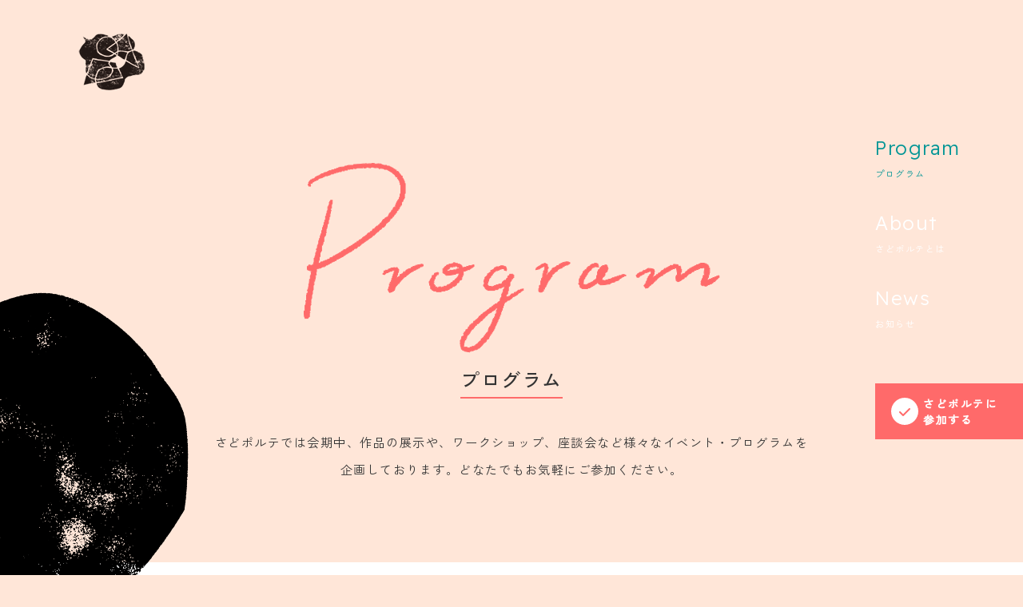

--- FILE ---
content_type: text/html; charset=UTF-8
request_url: https://sadoporte.com/event?event_tags_id=30&action=search&token=5203215d1a
body_size: 10525
content:
<!DOCTYPE html>
<html lang="ja">
<head prefix="og: https://ogp.me/ns#">
<meta charset="utf-8">
<meta name="viewport" content="width=device-width, initial-scale=1">
<link rel="icon" href="https://sadoporte.com/Sadoporte_icon-32x32.png" />
<script src="https://code.jquery.com/jquery-3.6.0.min.js" integrity="sha256-/xUj+3OJU5yExlq6GSYGSHk7tPXikynS7ogEvDej/m4=" crossorigin="anonymous"></script>
<link href="https://sadoporte.com/css/styles.css" type="text/css" rel="stylesheet" />
<link rel="stylesheet" href="https://cdnjs.cloudflare.com/ajax/libs/animate.css/4.1.1/animate.min.css" />
<link rel="preconnect" href="https://fonts.gstatic.com">
<link href="https://fonts.googleapis.com/css2?family=Zen+Kaku+Gothic+New:wght@300;400;500&family=Readex+Pro:wght@300;400;500&display=swap" rel="stylesheet">
<link rel="stylesheet" href="https://cdnjs.cloudflare.com/ajax/libs/font-awesome/6.2.0/css/all.min.css" integrity="sha512-xh6O/CkQoPOWDdYTDqeRdPCVd1SpvCA9XXcUnZS2FmJNp1coAFzvtCN9BmamE+4aHK8yyUHUSCcJHgXloTyT2A==" crossorigin="anonymous" referrerpolicy="no-referrer" />
<title>イベント - さどポルテ</title>
<meta name='robots' content='max-image-preview:large' />
<link rel='stylesheet' id='classic-theme-styles-css' href='https://sadoporte.com/wp-includes/css/classic-themes.min.css?ver=1' type='text/css' media='all' />
<meta name="cdp-version" content="1.4.1" /><meta property="og:url" content="https://sadoporte.com/event" />
    <meta property="og:type" content="article" />
    <meta property="og:title" content="イベント" />
    <meta property="og:site_name" content="さどポルテ" />
    <meta property="og:image" content="https://sadoporte.com/Sadopore_OGP.png" /><meta property="og:description" content="プログラムさどポルテでは会期中、作品の展示や、ワークショップ、座談会など様々なイベント・プログラムを企画しております。どなたでもお気軽にご参加ください。イベント" />
<!-- Google tag (gtag.js) -->
<script async src="https://www.googletagmanager.com/gtag/js?id=G-ZNN3E4X488"></script>
<script>
  window.dataLayer = window.dataLayer || [];
  function gtag(){dataLayer.push(arguments);}
  gtag('js', new Date());

  gtag('config', 'G-ZNN3E4X488');
</script>

</head>

    
<body class="event_body event_index_body">

    <header>
<div id="header_container">
<div class="header_columns">
<h1><a href="https://sadoporte.com/"><img decoding="async" loading="lazy" src="https://sadoporte.com/images/logo.png" width="86" height="74" alt="さどぽるて" title="さどぽるて" /></a></h1>
</div>
<div class="header_columns"><nav id="gnavi">
        <ul>
        <li><a href="https://sadoporte.com/event" class="selected"><strong>Program</strong>プログラム</a></li>
        <li><a href="https://sadoporte.com#index_about_container" class="to_about_porte"><strong>About</strong>さどポルテとは</a></li>
        <li><a href="https://sadoporte.com/news"><strong>News</strong>お知らせ</a></li>
        </ul>
        </nav><nav id="porte_participation">
    <a href="https://sadoporte.com#index_apply_container"><i class="fas fa-light fa-check"></i>さどポルテに<br />参加する</a>
    </nav></div>
</div>
    </header>
    
    <article id="body_container" class="event_container event_index_container"><section id="event_contents_body" class="contents_body">
<h1><strong>プログラム</strong></h1>
<div id="contents_read">
<p>さどポルテでは会期中、作品の展示や、ワークショップ、座談会など様々なイベント・プログラムを企画しております。どなたでもお気軽にご参加ください。</p>
</div>
<div id="event_search_form_container">
<div id="event_search_form_wrap">
<div id="event_search_form_head">
<h2><strong>イベントをさがす</strong></h2>
</div>
<div id="event_search_form_body"><form id="event_search_form" action="https://sadoporte.com/event" method="get">
    <div class="form_rec_horizontal">
        <div class="form_rec">
            <div class="form_label">
                <label for="event_date">開催日</label>
            </div>
            <div class="form_input">
                <input type="date" id="event_start_date" name="event_start_date" value="" placeholder="2026/01/18" />
                ～
                <input type="date" id="event_end_date" name="event_end_date" value="" placeholder="2026/01/18" />
            </div>
        </div>
        <div class="form_rec">
            <div class="form_label">
                <label for="form_list">参加形態</label>
            </div>
            <div class="form_input"><ul class="list_horizontal"><li><input type="checkbox" id="form_online" name="form_list[]" value="7" /><label for="form_online"><i class="fas fa-regular fa-check"></i>オンライン</label></li></ul></div>
        </div>
    </div>
    <div class="form_rec">
        <div class="form_label">
            <label for="genre_list">ジャンル</label>
        </div>
        <div class="form_input"><ul class="list_horizontal"><li><input type="checkbox" id="genre_appreciation" name="genre_list[]" value="5" /><label for="genre_appreciation"><i class="fas fa-regular fa-check"></i>鑑賞</label></li><li><input type="checkbox" id="genre_experience" name="genre_list[]" value="6" /><label for="genre_experience"><i class="fas fa-regular fa-check"></i>体験</label></li><li><input type="checkbox" id="genre_exhibition" name="genre_list[]" value="42" /><label for="genre_exhibition"><i class="fas fa-regular fa-check"></i>展示</label></li><li><input type="checkbox" id="genre_photo" name="genre_list[]" value="43" /><label for="genre_photo"><i class="fas fa-regular fa-check"></i>写真</label></li></ul></div>
    </div>
    <div class="form_rec">
        <div class="form_label">
            <label for="event_keywords">キーワード</label>
        </div>
        <div class="form_input">
            <input type="text" id="event_keywords" name="event_keywords" value="" />
            <input type="submit" id="event_submit" name="event_submit" value="検 索" />
        </div>
    </div>
    <input type="hidden" id="action" name="action" value="search" />
    <input type="hidden" id="token" name="token" value="beb84e18cb" />
    </form></div>
</div>
</div>

<ul class="event_list"><li><div class="event_article_container">
                <div class="event_article_wrap"><a href="https://sadoporte.com/event/takano"><div class="event_article_genre genre_experience"><strong>体験</strong></div><div class="event_article_thumbs"><img src="https://sadoporte.com/wp-content/uploads/2023/01/タカノ.jpg" alt="「食堂タカノ」で今宵もママと野球談義の画像" title="「食堂タカノ」で今宵もママと野球談義の画像" /></div><div class="event_article_desc"><h3>「食堂タカノ」で今宵もママと野球談義</h3><div class="event_article_datetime"><span class="event_article_time">月曜日以外の18:00〜</span></div><div class="event_article_place">味のきめ手タカノ内（佐渡市両津夷200-2）</div><i class="fas fa-light fa-arrow-right"></i>
            </div><div class="event_tags_container">
                <ul><li><strong>#佐渡市両津</strong></li><li><strong>#巨人ファン</strong></li><li><strong>#お悩み事相談</strong></li><li><strong>#ジャイアンツファン</strong></li><li><strong>#トーク</strong></li></ul>
                </div></a><div class="event_tags_container">
                <ul><li><a href="https://sadoporte.com/event?event_tags_id=20&action=search&token=beb84e18cb">#佐渡市両津</a></li><li><a href="https://sadoporte.com/event?event_tags_id=28&action=search&token=beb84e18cb">#巨人ファン</a></li><li><a href="https://sadoporte.com/event?event_tags_id=29&action=search&token=beb84e18cb">#お悩み事相談</a></li><li><a href="https://sadoporte.com/event?event_tags_id=30&action=search&token=beb84e18cb">#ジャイアンツファン</a></li><li><a href="https://sadoporte.com/event?event_tags_id=31&action=search&token=beb84e18cb">#トーク</a></li></ul>
                </div></div>
            </div>
            </li></ul>
</section>
<nav class="button"><a href="javascript:history.back();">Back</a></nav>
    </article>


    <footer>
<div id="footer_container">
<div class="footer_columns">
<h1><strong>主催</strong></h1>
<h3>さどの島銀河芸術祭実行委員会</h3>
<h3>一般社団法人 佐渡国際芸術推進機構</h3>
<h3>アース・セレブレーション実行委員会</h3>
<h3>佐渡市</h3>
<p class="footer_address">〒952-0014<br />新潟県佐渡市両津湊353番地1　両津南埠頭ビル3階</p>
<p class="footer_contact">TEL：0259-67-7657<br />
FAX：0259-67-7687</p>
<nav id="footer_sns_icon">
<ul>
<li><a href="https://www.facebook.com/sadoporte/about" target="_blank" rel="noopener noreferrer"><img decoding="async" src="https://sadoporte.com/images/ico_facebook.png" alt="さどポルテ公式Facebook" title="さどポルテ公式Facebook" /></a></li>
<li><a href="https://mobile.twitter.com/sadoporte" target="_blank" rel="noopener noreferrer"><img decoding="async" src="https://sadoporte.com/images/ico_twitter.png" alt="さどポルテ公式Twitter" title="さどポルテ公式Twitter" /></a></li>
<li><a href="https://www.instagram.com/p/CkMlafHBKlr/?igshid=YmMyMTA2M2Y%3D" target="_blank" rel="noopener noreferrer"><img decoding="async" src="https://sadoporte.com/images/ico_instagram.png" alt="さどポルテ公式Instagram" title="さどポルテ公式Instagram" /></a></li>
</ul>
</nav>
</div>
<div class="footer_columns">
<nav class="footer_main_nav">
<ul>
<li><a href="https://sadoporte.com/event"><strong>Program</strong>プログラム</a></li>
<li><a href="https://sadoporte.com/#index_about_container"><strong>About</strong>さどポルテとは</a></li>
<li><a href="https://sadoporte.com/news"><strong>News</strong>お知らせ</a></li>
</ul>
</nav>
<nav class="footer_sub_nav">
<ul>
<li><a href="https://docs.google.com/forms/d/e/1FAIpQLSe6H3LlA-eO5v9DBZy8Rsr-_2CV-AxSa2gE7bORq5YXkEO5uw/viewform?vc=0&#038;c=0&#038;w=1&#038;flr=0" target="_blank" rel="noopener noreferrer">問い合わせ</a></li>
<li><a href="https://sadoporte.com/privacy">プライバシーポリシー</a></li>
</ul>
</nav>
</div>
</div>
<p><small>&copy;SadoPorte All Rights Reserved.</small></p>
    </footer>
</body>
<script>
<!--
    var root_url = "https://sadoporte.com";
//-->
</script>
<script src="https://sadoporte.com/js/common.js"></script>
</html>

--- FILE ---
content_type: text/css
request_url: https://sadoporte.com/css/styles.css
body_size: 411797
content:
.center{text-align:center !important}.right{text-align:right !important}.left{text-align:left !important}.aligncenter{display:block;margin-right:auto;margin-left:auto}.alignright{display:block;margin-left:auto}.alignleft{display:block;margin-right:auto}.leftbox,.imgleft{float:left;padding-right:10px}.rightbox,.imgright{float:right;padding-left:10px}.clear{clear:both}.error_message{color:#ff6a6a}.notice_message{border:solid 1px #dcdcdc;padding:10px 15px;font-size:.75rem;width:100%;border-radius:5px;-webkit-border-radius:5px;-moz-border-radius:5px;-o-border-radius:5px;-ms-border-radius:5px}.notes{font-size:.8rem;margin:5px 0}.required{background-color:#ff6a6a;color:#fff;font-size:.75rem;margin-left:10px;padding:2px 8px 3px;font-weight:500;line-height:1;border-radius:5px;-webkit-border-radius:5px;-moz-border-radius:5px;-o-border-radius:5px;-ms-border-radius:5px}.attention{color:#ffe6d8}.list_horizontal{margin:0;list-style-type:none}.list_horizontal li{float:left;white-space:nowrap;margin-right:20px}.list_horizontal li label{width:auto;margin:0 5px;padding-top:0 !important;padding-bottom:0 !important}.list_horizontal li:last-child{margin-right:0}.list_horizontal::after{content:"";display:block;clear:both}.horizontal_table{display:table;margin:auto}.horizontal_table>div{display:table-cell;vertical-align:top;padding:10px}.horizontal_table>div:first-of-type{padding-left:0}.horizontal_table>div:last-of-type{padding-right:0}.horizontal_table_wide{width:100%}.hover_transparent,body>footer #footer_container #footer_sns_icon ul li a:hover,body>footer #footer_container .footer_sub_nav ul li a:hover,body>footer #footer_container .footer_main_nav ul li a:hover,.page_top a:hover,.event_list>li .event_article_container .event_article_wrap>a:hover,.index_body .index_container #index_event_container .index_event_columns_container .index_event_columns #pickup_event_container>div .pickup_event_block>a:hover,body>header #header_container #porte_participation a:hover,body>header #header_container h1 a:hover,input[type=submit]:hover,input[type=button]:hover,a:hover img,.button_large a:hover,.button_style02 a:hover,.button:hover::before,.button a:hover,.button input[type=submit]:hover,.button input[type=button]:hover{filter:alpha(opacity=50);-moz-opacity:.5;opacity:.5;color:#333}.hover_transparent::after,body>footer #footer_container #footer_sns_icon ul li a:hover::after,body>footer #footer_container .footer_sub_nav ul li a:hover::after,body>footer #footer_container .footer_main_nav ul li a:hover::after,.page_top a:hover::after,.event_list>li .event_article_container .event_article_wrap>a:hover::after,.index_body .index_container #index_event_container .index_event_columns_container .index_event_columns #pickup_event_container>div .pickup_event_block>a:hover::after,body>header #header_container #porte_participation a:hover::after,body>header #header_container h1 a:hover::after,input[type=submit]:hover::after,input[type=button]:hover::after,a:hover img::after,.button_large a:hover::after,.button_style02 a:hover::after,.button a:hover::after,.button input[type=submit]:hover::after,.button input[type=button]:hover::after{display:none}.init_hover_after{display:block;bottom:auto;left:auto;width:auto;height:auto;background-color:rgba(0,0,0,0)}.button{display:table;margin:20px auto;position:relative;font-family:"Readex Pro",sans-serif}.button a,.button input[type=submit],.button input[type=button]{font-size:1.5rem;font-weight:300;letter-spacing:0;padding:20px 0 20px 45px;position:relative;-webkit-appearance:none}.button a::after,.button input[type=submit]::after,.button input[type=button]::after,.button a:hover::after,.button input[type=submit]:hover::after,.button input[type=button]:hover::after{content:"";display:block;width:calc(100% - 45px);height:2px;background-color:#333;position:absolute;right:0;bottom:20px}.button::before{content:"";display:block;background-color:#fff;width:84px;height:84px;position:absolute;top:50%;transform:translate(0, -50%);border-radius:50%;transition:all 200ms linear;-webkit-transform:translate(0, -50%);-webkit-border-radius:50%;-webkit-transition:all 200ms linear;-moz-transform:translate(0, -50%);-moz-border-radius:50%;-moz-transition:all 200ms linear;-o-transform:translate(0, -50%);-o-border-radius:50%;-o-transition:all 200ms linear;-ms-transform:translate(0, -50%);-ms-border-radius:50%;-ms-transition:all 200ms linear}.button_style02{margin:30px auto}.button_style02 a{display:block;background-color:#fff;color:#ff6a6a;text-align:center;line-height:1;padding:30px 80px 30px 50px;position:relative;font-family:"Zen Kaku Gothic New","メイリオ","Meiryo","ヒラギノ角ゴ ProN W3","Hiragino Kaku Gothic ProN","ＭＳ Ｐゴシック","MS P Gothic",Verdana,Arial,Helvetica,sans-serif;font-size:1rem;font-weight:500;letter-spacing:2px;border-radius:50px;-webkit-border-radius:50px;-moz-border-radius:50px;-o-border-radius:50px;-ms-border-radius:50px}.button_style02 a i{display:block;position:absolute;color:#ff6a6a;letter-spacing:5px;top:50%;right:35px;margin-top:2px;font-size:.8rem;transform:translate(0, -50%) rotate(90deg);-webkit-transform:translate(0, -50%) rotate(90deg);-moz-transform:translate(0, -50%) rotate(90deg);-o-transform:translate(0, -50%) rotate(90deg);-ms-transform:translate(0, -50%) rotate(90deg)}.button_style02 a i::after{content:"";display:block;position:absolute;width:35px;height:35px;border:solid 2px #ff6a6a;top:50%;right:auto;left:50%;margin-top:-1px;margin-left:-2px;border-radius:50%;transform:translate(-50%, -50%);-webkit-border-radius:50%;-webkit-transform:translate(-50%, -50%);-moz-border-radius:50%;-moz-transform:translate(-50%, -50%);-o-border-radius:50%;-o-transform:translate(-50%, -50%);-ms-border-radius:50%;-ms-transform:translate(-50%, -50%)}.button_style02 a:hover{color:#ff6a6a}.button_style02 a::before,.button_style02 a::after,.button_style02 a:hover::after{display:none}.button_style02::before{display:none}.button_large{width:100%;max-width:640px;margin:30px auto}.button_large a{display:block;background-color:#ff6a6a;color:#fff;font-size:1.75rem;font-weight:bold;letter-spacing:5px;text-align:center;line-height:1;padding:40px;position:relative;border-radius:50px;-webkit-border-radius:50px;-moz-border-radius:50px;-o-border-radius:50px;-ms-border-radius:50px}.button_large a i{display:block;position:absolute;color:#fff;top:50%;right:45px;font-size:1.15rem;margin-top:2px;transform:translate(0, -50%) rotate(90deg);-webkit-transform:translate(0, -50%) rotate(90deg);-moz-transform:translate(0, -50%) rotate(90deg);-o-transform:translate(0, -50%) rotate(90deg);-ms-transform:translate(0, -50%) rotate(90deg)}.button_large a i::after{content:"";display:block;position:absolute;width:55px;height:55px;border:solid 2px #fff;top:50%;right:-17px;border-radius:50%;transform:translate(0, -50%);-webkit-border-radius:50%;-webkit-transform:translate(0, -50%);-moz-border-radius:50%;-moz-transform:translate(0, -50%);-o-border-radius:50%;-o-transform:translate(0, -50%);-ms-border-radius:50%;-ms-transform:translate(0, -50%)}.button_large a:hover{color:#fff}.button_large .selected{background-color:#fff;border:solid 2px #ff6a6a;color:#ff6a6a}.button_large .selected i{color:#ff6a6a}.button_large .selected i::after{border:solid 2px #ff6a6a}.button_large .selected:hover{filter:alpha(opacity=100);-moz-opacity:1;opacity:1;color:#ff6a6a}.m0{margin:0px !important}.m5{margin:5px !important}.m10{margin:10px !important}.m15{margin:15px !important}.m20{margin:20px !important}.m25{margin:25px !important}.m30{margin:30px !important}.m35{margin:35px !important}.m40{margin:40px !important}.m45{margin:45px !important}.m50{margin:50px !important}.m55{margin:55px !important}.m60{margin:60px !important}.m65{margin:65px !important}.m70{margin:70px !important}.m75{margin:75px !important}.m80{margin:80px !important}.m85{margin:85px !important}.m90{margin:90px !important}.m95{margin:95px !important}.m100{margin:100px !important}.mt0{margin-top:0px !important}.mt5{margin-top:5px !important}.mt10{margin-top:10px !important}.mt15{margin-top:15px !important}.mt20{margin-top:20px !important}.mt25{margin-top:25px !important}.mt30{margin-top:30px !important}.mt35{margin-top:35px !important}.mt40{margin-top:40px !important}.mt45{margin-top:45px !important}.mt50{margin-top:50px !important}.mt55{margin-top:55px !important}.mt60{margin-top:60px !important}.mt65{margin-top:65px !important}.mt70{margin-top:70px !important}.mt75{margin-top:75px !important}.mt80{margin-top:80px !important}.mt85{margin-top:85px !important}.mt90{margin-top:90px !important}.mt95{margin-top:95px !important}.mt100{margin-top:100px !important}.mr0{margin-right:0px !important}.mr5{margin-right:5px !important}.mr10{margin-right:10px !important}.mr15{margin-right:15px !important}.mr20{margin-right:20px !important}.mr25{margin-right:25px !important}.mr30{margin-right:30px !important}.mr35{margin-right:35px !important}.mr40{margin-right:40px !important}.mr45{margin-right:45px !important}.mr50{margin-right:50px !important}.mr55{margin-right:55px !important}.mr60{margin-right:60px !important}.mr65{margin-right:65px !important}.mr70{margin-right:70px !important}.mr75{margin-right:75px !important}.mr80{margin-right:80px !important}.mr85{margin-right:85px !important}.mr90{margin-right:90px !important}.mr95{margin-right:95px !important}.mr100{margin-right:100px !important}.mb0{margin-bottom:0px !important}.mb5{margin-bottom:5px !important}.mb10{margin-bottom:10px !important}.mb15{margin-bottom:15px !important}.mb20{margin-bottom:20px !important}.mb25{margin-bottom:25px !important}.mb30{margin-bottom:30px !important}.mb35{margin-bottom:35px !important}.mb40{margin-bottom:40px !important}.mb45{margin-bottom:45px !important}.mb50{margin-bottom:50px !important}.mb55{margin-bottom:55px !important}.mb60{margin-bottom:60px !important}.mb65{margin-bottom:65px !important}.mb70{margin-bottom:70px !important}.mb75{margin-bottom:75px !important}.mb80{margin-bottom:80px !important}.mb85{margin-bottom:85px !important}.mb90{margin-bottom:90px !important}.mb95{margin-bottom:95px !important}.mb100{margin-bottom:100px !important}.ml0{margin-left:0px !important}.ml5{margin-left:5px !important}.ml10{margin-left:10px !important}.ml15{margin-left:15px !important}.ml20{margin-left:20px !important}.ml25{margin-left:25px !important}.ml30{margin-left:30px !important}.ml35{margin-left:35px !important}.ml40{margin-left:40px !important}.ml45{margin-left:45px !important}.ml50{margin-left:50px !important}.ml55{margin-left:55px !important}.ml60{margin-left:60px !important}.ml65{margin-left:65px !important}.ml70{margin-left:70px !important}.ml75{margin-left:75px !important}.ml80{margin-left:80px !important}.ml85{margin-left:85px !important}.ml90{margin-left:90px !important}.ml95{margin-left:95px !important}.ml100{margin-left:100px !important}.p0{padding:0px !important}.p5{padding:5px !important}.p10{padding:10px !important}.p15{padding:15px !important}.p20{padding:20px !important}.p25{padding:25px !important}.p30{padding:30px !important}.p35{padding:35px !important}.p40{padding:40px !important}.p45{padding:45px !important}.p50{padding:50px !important}.p55{padding:55px !important}.p60{padding:60px !important}.p65{padding:65px !important}.p70{padding:70px !important}.p75{padding:75px !important}.p80{padding:80px !important}.p85{padding:85px !important}.p90{padding:90px !important}.p95{padding:95px !important}.p100{padding:100px !important}.pt0{padding-top:0px !important}.pt5{padding-top:5px !important}.pt10{padding-top:10px !important}.pt15{padding-top:15px !important}.pt20{padding-top:20px !important}.pt25{padding-top:25px !important}.pt30{padding-top:30px !important}.pt35{padding-top:35px !important}.pt40{padding-top:40px !important}.pt45{padding-top:45px !important}.pt50{padding-top:50px !important}.pt55{padding-top:55px !important}.pt60{padding-top:60px !important}.pt65{padding-top:65px !important}.pt70{padding-top:70px !important}.pt75{padding-top:75px !important}.pt80{padding-top:80px !important}.pt85{padding-top:85px !important}.pt90{padding-top:90px !important}.pt95{padding-top:95px !important}.pt100{padding-top:100px !important}.pr0{padding-right:0px !important}.pr5{padding-right:5px !important}.pr10{padding-right:10px !important}.pr15{padding-right:15px !important}.pr20{padding-right:20px !important}.pr25{padding-right:25px !important}.pr30{padding-right:30px !important}.pr35{padding-right:35px !important}.pr40{padding-right:40px !important}.pr45{padding-right:45px !important}.pr50{padding-right:50px !important}.pr55{padding-right:55px !important}.pr60{padding-right:60px !important}.pr65{padding-right:65px !important}.pr70{padding-right:70px !important}.pr75{padding-right:75px !important}.pr80{padding-right:80px !important}.pr85{padding-right:85px !important}.pr90{padding-right:90px !important}.pr95{padding-right:95px !important}.pr100{padding-right:100px !important}.pb0{padding-bottom:0px !important}.pb5{padding-bottom:5px !important}.pb10{padding-bottom:10px !important}.pb15{padding-bottom:15px !important}.pb20{padding-bottom:20px !important}.pb25{padding-bottom:25px !important}.pb30{padding-bottom:30px !important}.pb35{padding-bottom:35px !important}.pb40{padding-bottom:40px !important}.pb45{padding-bottom:45px !important}.pb50{padding-bottom:50px !important}.pb55{padding-bottom:55px !important}.pb60{padding-bottom:60px !important}.pb65{padding-bottom:65px !important}.pb70{padding-bottom:70px !important}.pb75{padding-bottom:75px !important}.pb80{padding-bottom:80px !important}.pb85{padding-bottom:85px !important}.pb90{padding-bottom:90px !important}.pb95{padding-bottom:95px !important}.pb100{padding-bottom:100px !important}.pl0{padding-left:0px !important}.pl5{padding-left:5px !important}.pl10{padding-left:10px !important}.pl15{padding-left:15px !important}.pl20{padding-left:20px !important}.pl25{padding-left:25px !important}.pl30{padding-left:30px !important}.pl35{padding-left:35px !important}.pl40{padding-left:40px !important}.pl45{padding-left:45px !important}.pl50{padding-left:50px !important}.pl55{padding-left:55px !important}.pl60{padding-left:60px !important}.pl65{padding-left:65px !important}.pl70{padding-left:70px !important}.pl75{padding-left:75px !important}.pl80{padding-left:80px !important}.pl85{padding-left:85px !important}.pl90{padding-left:90px !important}.pl95{padding-left:95px !important}.pl100{padding-left:100px !important}br[data-mce-bogus="1"]{display:none}*{margin:0;padding:0;border:none;box-sizing:border-box}body{color:#333;line-height:1.75;font-family:"Zen Kaku Gothic New","メイリオ","Meiryo","ヒラギノ角ゴ ProN W3","Hiragino Kaku Gothic ProN","ＭＳ Ｐゴシック","MS P Gothic",Verdana,Arial,Helvetica,sans-serif;font-weight:400;letter-spacing:1.5px;background-color:#ffe6d8;background-image:url("../images/bg_common02.png");background-position:top 1620px right -100px;background-repeat:no-repeat;overflow-x:hidden;-webkit-text-size-adjust:none;-webkit-touch-callout:none !important;user-select:none !important;-webkit-user-select:none !important;-moz-user-select:none !important;-o-user-select:none !important;-ms-user-select:none !important}body::before{content:"";position:absolute;width:520px;height:470px;background:url("../images/bg_common01.png") center center no-repeat;top:360px;left:-280px}a,a img,a::after{color:#333;text-decoration:none;position:relative;display:block;-webkit-touch-callout:none !important;-webkit-tap-highlight-color:rgba(0,0,0,0);transition:all 100ms linear;user-select:none !important;-webkit-transition:all 100ms linear;-webkit-user-select:none !important;-moz-transition:all 100ms linear;-moz-user-select:none !important;-o-transition:all 100ms linear;-o-user-select:none !important;-ms-transition:all 100ms linear;-ms-user-select:none !important}a:hover,.selected{color:#ff6a6a}input[type=submit],input[type=button]{cursor:pointer;background-color:#ff6a6a;color:#fff;padding:18px 30px 19px;font-size:1.5rem;line-height:1;font-family:"Zen Kaku Gothic New","メイリオ","Meiryo","ヒラギノ角ゴ ProN W3","Hiragino Kaku Gothic ProN","ＭＳ Ｐゴシック","MS P Gothic",Verdana,Arial,Helvetica,sans-serif;display:block;margin:20px auto;min-width:320px;-webkit-appearance:none;transition:all 100ms linear;border-radius:50px;-webkit-transition:all 100ms linear;-webkit-border-radius:50px;-moz-transition:all 100ms linear;-moz-border-radius:50px;-o-transition:all 100ms linear;-o-border-radius:50px;-ms-transition:all 100ms linear;-ms-border-radius:50px}input[type=submit]:hover,input[type=button]:hover,a:hover img{color:#fff}h1,h2,h3,h4,h5,h6{clear:both}body>header{line-height:1.25;padding:40px 0;background-color:#ffe6d8}body>header #header_container{width:100%;display:table;position:relative}body>header #header_container .header_columns{display:table-cell;vertical-align:bottom}body>header #header_container h1{font-weight:bold;line-height:1;font-size:1.75rem;width:280px}body>header #header_container h1 a{display:table;position:relative;z-index:200;margin:auto}body>header #header_container #gnavi{width:185px;position:fixed;top:150px;right:0;z-index:500;mix-blend-mode:difference}body>header #header_container #gnavi ul{display:block;list-style-type:none;margin-left:auto}body>header #header_container #gnavi ul li{display:block}body>header #header_container #gnavi ul li a{padding:20px 20px 20px 0;font-size:.7rem;color:#fff}body>header #header_container #gnavi ul li a strong{display:block;font-weight:300;font-size:1.5rem;margin-bottom:10px;font-family:"Readex Pro",sans-serif}body>header #header_container #gnavi ul li a:hover,body>header #header_container #gnavi ul li .selected{color:#009595}body>header #header_container #porte_participation{position:fixed;top:480px;right:0;z-index:500;width:185px}body>header #header_container #porte_participation a{display:block;background-color:#ff6a6a;color:#fff;font-weight:bold;padding:15px 30px 15px 60px;position:relative;font-size:.85rem;line-height:1.5}body>header #header_container #porte_participation a i{display:block;position:absolute;color:#ff6a6a;font-size:1rem;line-height:1;top:50%;left:29px;margin-top:1px;transform:translate(0, -50%);-webkit-transform:translate(0, -50%);-moz-transform:translate(0, -50%);-o-transform:translate(0, -50%);-ms-transform:translate(0, -50%)}body>header #header_container #porte_participation a::before{content:"";display:block;position:absolute;background-color:#fff;width:34px;height:34px;top:50%;left:20px;border-radius:50%;transform:translate(0, -50%);-webkit-border-radius:50%;-webkit-transform:translate(0, -50%);-moz-border-radius:50%;-moz-transform:translate(0, -50%);-o-border-radius:50%;-o-transform:translate(0, -50%);-ms-border-radius:50%;-ms-transform:translate(0, -50%)}body>header #header_container #porte_participation a:hover{color:#fff}#body_container .contents_body{padding:50px 0}#body_container .contents_body h1{font-size:1.5rem;text-align:center;margin-bottom:40px;font-weight:500}#body_container .contents_body #contents_read{width:100%;max-width:750px;margin:0 auto 100px;text-align:center;font-size:.95rem;line-height:2.25}#body_container::after{display:none}.page_container{width:100%;max-width:1160px;margin:auto;padding-bottom:200px}.page_container>h1{margin:100px 0;text-align:center;font-size:2rem}.page_container h2{font-size:1.25rem;border-left:solid 4px #ff6a6a;margin:30px 0;padding-left:15px;font-weight:500}.page_container p{margin:30px 0}.page_container ul,.page_container ol{margin-left:30px}.common_container{margin:80px 0}.common_container:first-of-type{margin-top:0}body.index_body::before,body.index_body::after{display:none}.index_body{position:relative;background-image:none}.index_body #newest_event_date{width:100%;max-width:1360px;position:absolute;top:45px;left:50%;transform:translate(-50%, 0);-webkit-transform:translate(-50%, 0);-moz-transform:translate(-50%, 0);-o-transform:translate(-50%, 0);-ms-transform:translate(-50%, 0)}.index_body #newest_event_date #newest_event_date_container{margin-left:auto;display:table;font-family:"Readex Pro",sans-serif}.index_body #newest_event_date #newest_event_date_container ul{list-style-type:none;display:flex;line-height:1}.index_body #newest_event_date #newest_event_date_container ul li{font-size:3.5rem;font-weight:400}.index_body #newest_event_date #newest_event_date_container ul li .event_year{font-size:1.75rem;margin-right:20px}.index_body #newest_event_date #newest_event_date_container ul .event_date_separator{width:70px;position:relative}.index_body #newest_event_date #newest_event_date_container ul .event_date_separator::after{content:"";position:absolute;width:25px;height:2px;background-color:#ff6a6a;bottom:5px;left:50%;transform:translate(-50%, 0);border-radius:2px;-webkit-transform:translate(-50%, 0);-webkit-border-radius:2px;-moz-transform:translate(-50%, 0);-moz-border-radius:2px;-o-transform:translate(-50%, 0);-o-border-radius:2px;-ms-transform:translate(-50%, 0);-ms-border-radius:2px}.index_body .index_container #index_top_container{position:absolute;top:150px;left:0;width:280px;max-height:780px;min-height:500px;z-index:100;background-color:#ffe6d8}.index_body .index_container #index_top_container #head_container{padding:20px;display:flex}.index_body .index_container #index_top_container #head_container h1{background:url("../images/img_index_catchy.png") no-repeat center center;width:93px;height:250px;margin:50px auto}.index_body .index_container #index_top_container #head_container h1 strong{display:none}.index_body .index_container #index_top_container #info_scroll{position:absolute;bottom:100px;left:50%;font-family:"Readex Pro",sans-serif;transform:translate(-50%, 0);-webkit-transform:translate(-50%, 0);-moz-transform:translate(-50%, 0);-o-transform:translate(-50%, 0);-ms-transform:translate(-50%, 0)}.index_body .index_container #index_top_container #info_scroll nav{position:relative;animation:info_scroll 1s infinite alternate;transform:translate3d(0, 0, 0);-webkit-transform:translate3d(0, 0, 0);-moz-transform:translate3d(0, 0, 0);-o-transform:translate3d(0, 0, 0);-ms-transform:translate3d(0, 0, 0)}.index_body .index_container #index_top_container #info_scroll nav strong{display:block;font-weight:300;letter-spacing:3.5px;position:relative;z-index:100;font-size:.8rem;padding-left:28px;transform:rotate(-90deg);-webkit-transform:rotate(-90deg);-moz-transform:rotate(-90deg);-o-transform:rotate(-90deg);-ms-transform:rotate(-90deg)}.index_body .index_container #index_top_container #info_scroll nav strong::before,.index_body .index_container #index_top_container #info_scroll nav strong::after{content:"";display:block;position:absolute;bottom:0;width:18px;height:2.5px;background-color:#333;top:50%;left:0;transform:translate(0, -50%);border-radius:2px;-webkit-transform:translate(0, -50%);-webkit-border-radius:2px;-moz-transform:translate(0, -50%);-moz-border-radius:2px;-o-transform:translate(0, -50%);-o-border-radius:2px;-ms-transform:translate(0, -50%);-ms-border-radius:2px}.index_body .index_container #index_top_container #info_scroll nav strong::before{margin-top:-7px;transform:rotate(-60deg);-webkit-transform:rotate(-60deg);-moz-transform:rotate(-60deg);-o-transform:rotate(-60deg);-ms-transform:rotate(-60deg)}.index_body .index_container #index_top_container #info_scroll nav strong::after{margin-top:7px;transform:rotate(60deg);-webkit-transform:rotate(60deg);-moz-transform:rotate(60deg);-o-transform:rotate(60deg);-ms-transform:rotate(60deg)}.index_body .index_container #index_top_container #info_scroll nav::after{content:"";display:block;width:70px;height:70px;background-color:#fff;position:absolute;bottom:-58px;left:50%;border-radius:50%;transform:translate(-50%, 0);-webkit-border-radius:50%;-webkit-transform:translate(-50%, 0);-moz-border-radius:50%;-moz-transform:translate(-50%, 0);-o-border-radius:50%;-o-transform:translate(-50%, 0);-ms-border-radius:50%;-ms-transform:translate(-50%, 0)}.index_body .index_container #main_visual_container{width:100%;max-width:1920px;min-height:480px;margin:auto;padding:0 280px;position:relative}.index_body .index_container #main_visual_container h1{position:absolute;top:50%;left:50%;z-index:1000;width:100%;max-width:1530px;pointer-events:none;transform:translate(-50%, -50%);-webkit-transform:translate(-50%, -50%);-moz-transform:translate(-50%, -50%);-o-transform:translate(-50%, -50%);-ms-transform:translate(-50%, -50%)}.index_body .index_container #main_visual_container h1 img{display:block;width:100%;height:auto}.index_body .index_container #main_visual_container #mainvisual_default{overflow:hidden}.index_body .index_container #main_visual_container #mainvisual_default img{display:block;width:100%;height:auto}.index_body .index_container #main_visual_container .bx-wrapper .bx-viewport{min-height:360px}.index_body .index_container #index_information_container{background-color:#fff;position:relative;width:37.5%;z-index:10;border-left:3px solid #ff6a6a;margin:-50px 0 0 auto;padding:20px 30px}.index_body .index_container #index_information_container h1{font-weight:300;font-size:1.25rem;margin-bottom:10px;font-family:"Readex Pro",sans-serif}.index_body .index_container #index_information_container ul{list-style-type:none;font-size:.8rem}.index_body .index_container #index_information_container ul li a{display:table;width:100%}.index_body .index_container #index_information_container ul li a>span{display:table-cell;vertical-align:top}.index_body .index_container #index_information_container ul li a .information_date{width:60px}.index_body .index_container #index_fb_container{margin:200px auto;display:flex;align-items:center;justify-content:center;flex-flow:row-reverse}.index_body .index_container #index_fb_container #fb_info_container{position:relative;width:600px}.index_body .index_container #index_fb_container #fb_info_container #fb_info{width:100%;background-color:#fff;padding:100px 150px;position:absolute;top:50%;left:0;transform:translate(0, -50%);-webkit-transform:translate(0, -50%);-moz-transform:translate(0, -50%);-o-transform:translate(0, -50%);-ms-transform:translate(0, -50%)}.index_body .index_container #index_fb_container #fb_info_container #fb_info h1{font-size:3.25rem;font-weight:bold;color:#ff6a6a;font-family:"Readex Pro",sans-serif}.index_body .index_container #index_fb_container #fb_info_container #fb_info p{line-height:2.25;font-size:1.25rem}.index_body .index_container #index_fb_container #fb_info_container #fb_info nav{margin-top:40px}.index_body .index_container #index_fb_container #fb_info_container #fb_info nav ul{list-style-type:none;display:table}.index_body .index_container #index_fb_container #fb_info_container #fb_info nav ul li{display:table-cell;padding:10px;vertical-align:middle}.index_body .index_container #index_fb_container #fb_info_container #fb_info nav ul li a{display:block}.index_body .index_container #index_fb_container #fb_info_container #fb_info nav ul li a img{display:block}.index_body .index_container #index_fb_container #fb_info_container #fb_info nav ul li:first-child{padding-left:0}.index_body .index_container #index_fb_container #fb_info_container #fb_info nav ul li:last-child{padding-right:0}.index_body .index_container #index_fb_container #fb_widget{margin:10px 0}.index_body .index_container #index_message_container{margin:200px 0 150px;padding-top:465px;background:url("../images/bg_index_message01.jpg") center top no-repeat}.index_body .index_container #index_message_container #index_message_wrap{width:100%;max-width:1360px;margin:auto}.index_body .index_container #index_message_container #index_message_wrap #index_message{width:863px;height:640px;margin-right:-200px;margin-left:auto;background:url("../images/bg_index_message02.png") center center no-repeat;padding:150px 150px 0}.index_body .index_container #index_message_container #index_message_wrap #index_message h1{font-size:1.5rem;padding-top:130px;background:url("../images/index_h_message.png") left top no-repeat}.index_body .index_container #index_message_container #index_message_wrap #index_message h1 strong{font-weight:500;padding-bottom:10px;border-bottom:solid 2px #ff6a6a}.index_body .index_container #index_message_container #index_message_wrap #index_message #index_message_desc{margin-top:60px;font-size:.95rem;line-height:2.5}.index_body .index_container #index_map_container{position:relative;z-index:100}.index_body .index_container #index_map_container h1{position:absolute;z-index:200;color:#ff6a6a;background-color:#ffe6d8;font-weight:300;font-size:1.5rem;padding:10px 30px;top:60px;left:30px;font-family:"Readex Pro",sans-serif}.index_body .index_container #index_map_container #map{height:650px}.index_body .index_container #index_event_container{padding:110px 0 130px;position:relative}.index_body .index_container #index_event_container #parallax_index_event01{width:550px;height:450px;background:url("../images/bg_index_event01.png") center center no-repeat;position:absolute;top:-120px;left:-220px}.index_body .index_container #index_event_container .index_event_columns_container{display:table;width:100%;max-width:1360px;margin:auto}.index_body .index_container #index_event_container .index_event_columns_container .index_event_columns{display:table-cell;vertical-align:top;position:relative}.index_body .index_container #index_event_container .index_event_columns_container .index_event_columns h1{font-size:1.5rem;background:url("../images/index_h_event.png") left top no-repeat;margin-top:220px;padding-top:220px;background-size:contain}.index_body .index_container #index_event_container .index_event_columns_container .index_event_columns h1 strong{font-weight:500;padding-bottom:10px;border-bottom:solid 2px #ff6a6a;white-space:nowrap}.index_body .index_container #index_event_container .index_event_columns_container .index_event_columns #index_event_desc{margin-top:70px;font-size:.95rem;line-height:2.5;width:430px}.index_body .index_container #index_event_container .index_event_columns_container .index_event_columns h2{font-size:3rem;color:#ff6a6a;text-align:right;line-height:1;position:relative;z-index:10;font-weight:400;padding-right:60px;font-family:"Readex Pro",sans-serif}.index_body .index_container #index_event_container .index_event_columns_container .index_event_columns #pickup_event_container>div .pickup_event_block{margin:0 20px;padding:30px;position:relative;background-color:#fff;max-width:700px;min-height:680px}.index_body .index_container #index_event_container .index_event_columns_container .index_event_columns #pickup_event_container>div .pickup_event_block .pickup_event_genre,.index_body .index_container #index_event_container .index_event_columns_container .index_event_columns #pickup_event_container>div .pickup_event_block .pickup_event_form{position:absolute;top:30px;left:-50px;color:#fff;background-position:left 15px center;background-repeat:no-repeat;padding:15px 5px 16px 55px;font-size:.9rem;line-height:1;z-index:10;width:115px}.index_body .index_container #index_event_container .index_event_columns_container .index_event_columns #pickup_event_container>div .pickup_event_block .pickup_event_genre strong,.index_body .index_container #index_event_container .index_event_columns_container .index_event_columns #pickup_event_container>div .pickup_event_block .pickup_event_form strong{font-weight:500}.index_body .index_container #index_event_container .index_event_columns_container .index_event_columns #pickup_event_container>div .pickup_event_block .pickup_event_form{top:85px}.index_body .index_container #index_event_container .index_event_columns_container .index_event_columns #pickup_event_container>div .pickup_event_block .pickup_event_thumbs{height:370px;display:flex}.index_body .index_container #index_event_container .index_event_columns_container .index_event_columns #pickup_event_container>div .pickup_event_block .pickup_event_thumbs img{display:block;width:100%;height:auto;object-fit:cover}.index_body .index_container #index_event_container .index_event_columns_container .index_event_columns #pickup_event_container>div .pickup_event_block .pickup_event_desc{position:relative}.index_body .index_container #index_event_container .index_event_columns_container .index_event_columns #pickup_event_container>div .pickup_event_block h3{font-size:1.75rem;margin:25px 0}.index_body .index_container #index_event_container .index_event_columns_container .index_event_columns #pickup_event_container>div .pickup_event_block .pickup_event_datetime{margin:5px 0;padding-right:70px}.index_body .index_container #index_event_container .index_event_columns_container .index_event_columns #pickup_event_container>div .pickup_event_block .pickup_event_datetime span+span{margin-left:20px}.index_body .index_container #index_event_container .index_event_columns_container .index_event_columns #pickup_event_container>div .pickup_event_block .pickup_event_place{padding:0 70px 0 26px;background:url("../images/ico_map_pin.png") left top no-repeat;min-height:24px}.index_body .index_container #index_event_container .index_event_columns_container .index_event_columns #pickup_event_container>div .pickup_event_block i{display:table;margin-left:auto;font-size:1.15rem;line-height:1}.index_body .index_container #index_event_container .index_event_columns_container .index_event_columns #pickup_event_container>div .pickup_event_block i::before{position:absolute;bottom:23px;right:23px}.index_body .index_container #index_event_container .index_event_columns_container .index_event_columns #pickup_event_container>div .pickup_event_block i::after{content:"";display:block;width:60px;height:60px;border:solid 2px #333;position:absolute;bottom:0;right:0;border-radius:50%;-webkit-border-radius:50%;-moz-border-radius:50%;-o-border-radius:50%;-ms-border-radius:50%}.index_body .index_container #index_event_container .index_event_columns_container .index_event_columns #pickup_event_container>div .pickup_event_block .pickup_event_tags_container{background-color:#fff;margin:30px 20px 0}.index_body .index_container #index_event_container .index_event_columns_container .index_event_columns #pickup_event_container>div .pickup_event_block .pickup_event_tags_container ul{list-style-type:none;border-top:solid 1px #333;padding-top:15px;position:relative;z-index:100}.index_body .index_container #index_event_container .index_event_columns_container .index_event_columns #pickup_event_container>div .pickup_event_block .pickup_event_tags_container ul li{float:left;padding:5px 8px}.index_body .index_container #index_event_container .index_event_columns_container .index_event_columns #pickup_event_container>div .pickup_event_block .pickup_event_tags_container ul li a,.index_body .index_container #index_event_container .index_event_columns_container .index_event_columns #pickup_event_container>div .pickup_event_block .pickup_event_tags_container ul li strong{cursor:pointer;display:block;font-weight:500;background-color:#ffe6d8;padding:0 10px;border-radius:15px;-webkit-border-radius:15px;-moz-border-radius:15px;-o-border-radius:15px;-ms-border-radius:15px}.index_body .index_container #index_event_container .index_event_columns_container .index_event_columns #pickup_event_container>div .pickup_event_block .pickup_event_tags_container ul::after{content:"";display:block;clear:both}.index_body .index_container #index_event_container .index_event_columns_container .index_event_columns #pickup_event_container>div .pickup_event_block a .pickup_event_tags_container ul li strong{visibility:hidden}.index_body .index_container #index_event_container .index_event_columns_container .index_event_columns #pickup_event_container>div .pickup_event_block>.pickup_event_tags_container{position:absolute;width:100%;left:-20px;padding:0 30px}.index_body .index_container #index_event_container .index_event_columns_container .index_event_columns #pickup_event_container>div .pickup_event_block>.pickup_event_tags_container ul{border-top:none}.index_body .index_container #index_event_container .index_event_columns_container .index_event_columns .bx-wrapper,.index_body .index_container #index_event_container .index_event_columns_container .index_event_columns .no_pickup_event{background-color:rgba(0,0,0,0);margin-top:-10px}.index_body .index_container #index_event_container .index_event_columns_container .index_event_columns .no_pickup_event .pickup_event_block{min-height:760px}.index_body .index_container #index_event_container .index_event_columns_container .index_event_columns:first-of-type{padding-right:140px}.index_body .index_container #index_event_container .index_event_columns_container .index_event_columns:last-of-type{background:url("../images/bg_index_event02.png") top right no-repeat;padding:50px 110px 0 0;max-width:850px}.index_body .index_container #index_event_container .event_list{margin-top:160px;margin-bottom:100px}.index_body .index_container #index_about_container{background:#fff url("../images/bg_index_about.png") center bottom no-repeat;background-size:contain;position:relative}.index_body .index_container #index_about_container #parallax_index_about01{position:absolute;width:410px;height:410px;background:url("../images/bg_index_about01.png") no-repeat center center;top:-250px;right:80px}.index_body .index_container #index_about_container .index_about_wrap{width:100%;max-width:1360px;margin:auto;padding:180px 0 140px;position:relative}.index_body .index_container #index_about_container .index_about_wrap #index_about_rec01{margin-left:-280px;background:url("../images/img_index_about01.jpg") left bottom no-repeat;min-height:885px}.index_body .index_container #index_about_container .index_about_wrap #index_about_rec01 #index_about_rec01_container{max-width:540px;margin-left:auto;padding-left:50px;background-color:#fff}.index_body .index_container #index_about_container .index_about_wrap #index_about_rec01 h1{margin:20px 0;padding-top:190px;background:url("../images/index_h_about.png") left top no-repeat}.index_body .index_container #index_about_container .index_about_wrap #index_about_rec01 h1 strong{font-size:1.5rem;font-weight:500;display:inline-block;padding-bottom:5px;border-bottom:solid 2px #ff6a6a}.index_body .index_container #index_about_container .index_about_wrap #index_about_rec01 h2{font-size:1.2rem;font-weight:500;line-height:2.25;margin:60px 0}.index_body .index_container #index_about_container .index_about_wrap #index_about_rec01 h2 img{display:block}.index_body .index_container #index_about_container .index_about_wrap #index_about_rec02{margin:0 -70px 0 -20px;padding:0 0 350px;background:url("../images/img_index_about02.jpg") right top 295px no-repeat,url("../images/img_index_about03.jpg") right 70px bottom no-repeat}.index_body .index_container #index_about_container .index_about_wrap #index_about_rec02 #index_about_rec02_container{background:url("../images/bg_index_about02.png") no-repeat center center;width:752px;height:636px;padding:170px 120px 0}.index_body .index_container #index_about_container .index_about_wrap #index_about_rec02 #index_about_rec02_container h2{font-size:2.25rem;color:#ff6a6a;text-align:center;position:relative;margin-bottom:20px;padding-bottom:50px}.index_body .index_container #index_about_container .index_about_wrap #index_about_rec02 #index_about_rec02_container h2::after{content:"";display:block;background-color:#333;width:2px;height:30px;position:absolute;bottom:0;left:50%;transform:translate(-50%, 0);-webkit-transform:translate(-50%, 0);-moz-transform:translate(-50%, 0);-o-transform:translate(-50%, 0);-ms-transform:translate(-50%, 0)}.index_body .index_container #index_about_container .index_about_wrap .index_about_desc{font-size:.95rem;line-height:2.5}.index_body .index_container #index_about_container #index_about_background_container{margin-top:-140px;padding-top:140px;position:relative}.index_body .index_container #index_about_container #index_about_background_container .index_about_wrap{padding-top:0}.index_body .index_container #index_about_container #index_about_background_container .index_about_wrap::before{content:"About / Background";color:#ff6a6a;display:block;font-weight:normal;position:absolute;top:150px;left:-326px;z-index:10;font-size:1.2rem;line-height:1;font-family:"Readex Pro",sans-serif;transform:rotate(90deg);-webkit-transform:rotate(90deg);-moz-transform:rotate(90deg);-o-transform:rotate(90deg);-ms-transform:rotate(90deg)}.index_body .index_container #index_about_container #index_about_background_container .index_about_wrap::after{content:"";background-color:#ff6a6a;display:block;position:absolute;width:2px;height:170px;top:-140px;left:-220px;z-index:10}.index_body .index_container #index_about_container #index_about_background_container #parallax_index_about02{position:absolute;width:580px;height:540px;background:url("../images/bg_index_about03.png") no-repeat center center;bottom:-120px;left:-100px;z-index:20}.index_body .index_container #index_participation_container{padding:210px 0;position:relative}.index_body .index_container #index_participation_container h1{font-size:2.25rem;color:#ff6a6a;text-align:center;position:relative;margin-bottom:20px;padding-bottom:50px}.index_body .index_container #index_participation_container h1::after{content:"";display:block;background-color:#333;width:2px;height:30px;position:absolute;bottom:0;left:50%;transform:translate(-50%, 0);-webkit-transform:translate(-50%, 0);-moz-transform:translate(-50%, 0);-o-transform:translate(-50%, 0);-ms-transform:translate(-50%, 0)}.index_body .index_container #index_participation_container #index_participation_desc{width:100%;max-width:1360px;margin:auto;padding:0 230px 30px;line-height:2.25;text-align:center}.index_body .index_container #index_participation_container h2{font-size:2rem;text-align:center;margin-top:70px}.index_body .index_container #index_participation_container #index_participation_voice_container{width:100%;max-width:1360px;margin:auto;display:table}.index_body .index_container #index_participation_container #index_participation_voice_container .index_participation_voice{display:table-cell;vertical-align:top;padding-left:45px;padding-right:45px;position:relative}.index_body .index_container #index_participation_container #index_participation_voice_container .index_participation_voice .index_participation_voice_thumbs{position:relative}.index_body .index_container #index_participation_container #index_participation_voice_container .index_participation_voice .index_participation_voice_thumbs img{display:block;position:relative;z-index:10;margin:auto}.index_body .index_container #index_participation_container #index_participation_voice_container .index_participation_voice .index_participation_voice_thumbs .index_participation_voice_number{position:absolute;color:#ff6a6a;font-size:4rem;top:35px;right:35px;z-index:20;font-family:"Readex Pro",sans-serif}.index_body .index_container #index_participation_container #index_participation_voice_container .index_participation_voice h3{font-size:2rem;text-align:center;margin:20px 0;font-weight:400}.index_body .index_container #index_participation_container #index_participation_voice_container .index_participation_voice:first-of-type{padding-top:60px}.index_body .index_container #index_participation_container #index_participation_voice_container .index_participation_voice:nth-of-type(2){padding-top:160px}.index_body .index_container #index_participation_container .index_about_wrap{width:100%;max-width:1360px;margin:auto;position:relative}.index_body .index_container #index_participation_container .index_about_wrap::before{content:"About / Attendee";color:#ff6a6a;display:block;font-weight:normal;position:absolute;top:60px;left:-312px;z-index:10;font-size:1.2rem;line-height:1;font-family:"Readex Pro",sans-serif;transform:rotate(90deg);-webkit-transform:rotate(90deg);-moz-transform:rotate(90deg);-o-transform:rotate(90deg);-ms-transform:rotate(90deg)}.index_body .index_container #index_participation_container .index_about_wrap::after{content:"";background-color:#ff6a6a;display:block;position:absolute;width:2px;height:170px;top:-210px;left:-220px;z-index:10}.index_body .index_container #index_activity_container{background:#fff url("../images/bg_index_activity.png") center center no-repeat;padding:260px 0 220px;position:relative}.index_body .index_container #index_activity_container #parallax_index_activity01{position:absolute;width:550px;height:370px;background:url("../images/bg_index_activity01.png") no-repeat center center;top:-200px;right:-70px}.index_body .index_container #index_activity_container #index_activity_wrap{width:100%;max-width:1360px;margin:auto;position:relative}.index_body .index_container #index_activity_container #index_activity_wrap #index_activity_rec{margin:0 -80px;padding:130px 0 400px;background:url("../images/img_index_activity04.jpg") left 430px top 370px no-repeat,url("../images/img_index_activity01.jpg") left 160px top no-repeat,url("../images/img_index_activity02.jpg") left bottom 190px no-repeat,url("../images/img_index_activity03.jpg") right bottom no-repeat}.index_body .index_container #index_activity_container #index_activity_wrap #index_activity_rec #index_activity_rec_container{background:url("../images/bg_index_activity02.png") no-repeat center center;background-size:contain;width:623px;height:536px;margin-left:auto;padding:130px 130px 0}.index_body .index_container #index_activity_container #index_activity_wrap #index_activity_rec #index_activity_rec_container h1{font-size:2.25rem;color:#ff6a6a;text-align:center;position:relative;margin-bottom:20px;padding-bottom:50px}.index_body .index_container #index_activity_container #index_activity_wrap #index_activity_rec #index_activity_rec_container h1::after{content:"";display:block;background-color:#333;width:2px;height:30px;position:absolute;bottom:0;left:50%;transform:translate(-50%, 0);-webkit-transform:translate(-50%, 0);-moz-transform:translate(-50%, 0);-o-transform:translate(-50%, 0);-ms-transform:translate(-50%, 0)}.index_body .index_container #index_activity_container #index_activity_wrap .index_activity_desc{font-size:.95rem;line-height:2.5}.index_body .index_container #index_activity_container #index_activity_wrap::before{content:"About / Activity";color:#ff6a6a;display:block;font-weight:normal;position:absolute;top:10px;left:-304px;z-index:10;font-size:1.2rem;line-height:1;font-family:"Readex Pro",sans-serif;transform:rotate(90deg);-webkit-transform:rotate(90deg);-moz-transform:rotate(90deg);-o-transform:rotate(90deg);-ms-transform:rotate(90deg)}.index_body .index_container #index_activity_container #index_activity_wrap::after{content:"";background-color:#ff6a6a;display:block;position:absolute;width:2px;height:170px;top:-260px;left:-220px;z-index:10}.index_body .index_container #index_activity_container #parallax_index_activity02{position:absolute;width:650px;height:560px;background:url("../images/bg_index_activity03.png") no-repeat center center;bottom:-260px;left:-190px}.index_body .index_container #index_news_container{padding:150px 0 70px}.index_body .index_container #index_news_container h1{margin:50px auto;padding-top:170px;background:url("../images/index_h_news.png") center top no-repeat;position:relative}.index_body .index_container #index_news_container h1 strong{display:table;margin:auto;padding-bottom:5px;border-bottom:solid 2px #ff6a6a;font-size:1.5rem;font-weight:500}.index_body .index_container #index_overview_container{background-color:#fff;padding:140px 50px;position:relative}.index_body .index_container #index_overview_container #index_overview_wrap{width:100%;max-width:1450px;margin:auto;padding:100px 90px 0;background:url("../images/bg_index_overview.png") no-repeat top right}.index_body .index_container #index_overview_container #index_overview_wrap #index_overview_block{background-color:#ffe6d8;padding:80px 140px 50px}.index_body .index_container #index_overview_container #index_overview_wrap #index_overview_block h1{text-align:center;font-size:2rem}.index_body .index_container #index_overview_container #index_overview_wrap #index_overview_block table{border-collapse:collapse}.index_body .index_container #index_overview_container #index_overview_wrap #index_overview_block table tbody tr{border-top:solid 1px #333}.index_body .index_container #index_overview_container #index_overview_wrap #index_overview_block table tbody tr th,.index_body .index_container #index_overview_container #index_overview_wrap #index_overview_block table tbody tr td{padding:45px 70px}.index_body .index_container #index_overview_container #index_overview_wrap #index_overview_block table tbody tr th{padding-left:0;white-space:nowrap;text-align:left;font-size:1.35rem}.index_body .index_container #index_overview_container #index_overview_wrap #index_overview_block table tbody tr td{padding-right:0;font-size:1.15rem;font-weight:500}.index_body .index_container #index_overview_container #index_overview_wrap #index_overview_block table tbody tr:first-of-type{border-top:none}.index_body .index_container #index_apply_container{padding-top:180px;position:relative}.index_body .index_container #index_apply_container #parallax_index_apply01{position:absolute;width:750px;height:640px;background:url("../images/bg_index_apply01.png") no-repeat center center;top:-320px;right:-240px}.index_body .index_container #index_apply_container h1{text-align:center;font-size:2rem}.index_body .index_container #index_apply_container h1+p{line-height:2.25;text-align:center;margin:45px auto;padding-right:50px;padding-left:50px;max-width:800px}.index_body .index_container #index_apply_container #apply_method{margin:90px auto 15px;display:table;width:100%;max-width:1360px}.index_body .index_container #index_apply_container #apply_method .apply_method_container{display:table-cell;vertical-align:top;padding:0 60px;border-left:solid 1px #333}.index_body .index_container #index_apply_container #apply_method .apply_method_container h2{font-size:1.75rem;font-weight:bold;line-height:1.5;margin-bottom:30px;display:flex;height:120px;align-items:center}.index_body .index_container #index_apply_container #apply_method .apply_method_container p{font-size:1.25rem;font-weight:500}.index_body .index_container #index_apply_container #apply_method .apply_method_container:first-of-type{border-left:none;padding-left:0}.index_body .index_container #index_apply_container #apply_method .apply_method_container:last-of-type{padding-right:0}.index_body .index_container #index_apply_container #apply_method .apply_method_container:nth-of-type(1) h2{background:url("../images/ico_apply_zip.png") no-repeat center left 160px;padding-left:280px}.index_body .index_container #index_apply_container #apply_method .apply_method_container:nth-of-type(2) h2{background:url("../images/ico_apply_fax.png") no-repeat center left 100px;padding-left:255px}.index_body .index_container #index_apply_container #apply_method .apply_method_container:nth-of-type(3) h2{background:url("../images/ico_apply_box.png") no-repeat center left 15px;padding-left:140px}.index_body .index_container #index_apply_container .horizontal_table>div{padding:35px}.index_body .index_container #index_apply_container .horizontal_table>div a{padding-right:120px;padding-left:120px}.index_body .index_container #index_apply_container .horizontal_table>div:first-of-type{padding-left:0}.index_body .index_container #index_apply_container .horizontal_table>div:last-of-type{padding-right:0}.index_body .index_container #index_cooperation_container{background-color:#fff;margin-top:180px;position:relative;overflow:hidden}.index_body .index_container #index_cooperation_container #index_cooperation_wrap{width:100%;max-width:1360px;margin:auto;position:relative;padding:130px 0}.index_body .index_container #index_cooperation_container #index_cooperation_wrap table{width:100%;border-collapse:collapse;margin-bottom:60px}.index_body .index_container #index_cooperation_container #index_cooperation_wrap table tbody tr{border-bottom:solid 1px #a09a9f}.index_body .index_container #index_cooperation_container #index_cooperation_wrap table tbody tr th,.index_body .index_container #index_cooperation_container #index_cooperation_wrap table tbody tr td{padding:50px;vertical-align:top}.index_body .index_container #index_cooperation_container #index_cooperation_wrap table tbody tr th{font-weight:500;padding-left:0;text-align:left;font-size:1.5rem;white-space:nowrap}.index_body .index_container #index_cooperation_container #index_cooperation_wrap table tbody tr td ul{list-style-type:none;display:flex;flex-wrap:wrap;align-items:center}.index_body .index_container #index_cooperation_container #index_cooperation_wrap table tbody tr td ul li{padding:0 40px 50px}.index_body .index_container #index_cooperation_container #index_cooperation_wrap table tbody tr td .notes{margin:-35px 0 50px}.index_body .index_container #index_cooperation_container #index_cooperation_wrap table tbody tr:first-of-type td ul:last-of-type li{padding-bottom:0}.index_body .index_container #index_cooperation_container #index_cooperation_wrap table tbody tr:nth-of-type(2) td,.index_body .index_container #index_cooperation_container #index_cooperation_wrap table tbody tr:nth-of-type(3) td{padding-bottom:0}.index_body .index_container #index_cooperation_container #index_cooperation_wrap table tbody tr:last-of-type{border-bottom:none}.index_body .index_container #index_cooperation_container #parallax_index_cooperation02{position:absolute;width:600px;height:550px;background:url("../images/bg_index_cooperation02.png") no-repeat center center;bottom:-150px;left:-350px}.index_body .bx-wrapper .bx-viewport{max-height:780px}.index_body .bx-wrapper .bx-viewport img{width:100%;height:auto}.index_body .bx-wrapper .bx-pager{bottom:-60px}.index_body .bx-wrapper .bx-pager.bx-default-pager a{background:rgba(160,154,159,.55);width:12px;height:12px;margin:0 7px}.index_body .bx-wrapper .bx-pager.bx-default-pager a:hover,.index_body .bx-wrapper .bx-pager.bx-default-pager a.active,.index_body .bx-wrapper .bx-pager.bx-default-pager a:focus{background:#a09a9f}.index_body .bx-wrapper .bx-controls-direction .bx-prev,.index_body .bx-wrapper .bx-controls-direction .bx-next{background:#fff;width:44px;height:44px;border-radius:50%;transition:all 200ms linear;-webkit-border-radius:50%;-webkit-transition:all 200ms linear;-moz-border-radius:50%;-moz-transition:all 200ms linear;-o-border-radius:50%;-o-transition:all 200ms linear;-ms-border-radius:50%;-ms-transition:all 200ms linear}.index_body .bx-wrapper .bx-controls-direction .bx-prev::before,.index_body .bx-wrapper .bx-controls-direction .bx-next::after{content:"";display:block;position:absolute;width:11px;height:11px;top:50%;margin-top:-5px}.index_body .bx-wrapper .bx-controls-direction .bx-prev::before{border-top:solid 2px #333;border-left:solid 2px #333;left:50%;margin-left:-4px;transform:rotate(-45deg);-webkit-transform:rotate(-45deg);-moz-transform:rotate(-45deg);-o-transform:rotate(-45deg);-ms-transform:rotate(-45deg)}.index_body .bx-wrapper .bx-controls-direction .bx-next::after{border-top:solid 2px #333;border-right:solid 2px #333;right:50%;margin-right:-4px;transform:rotate(45deg);-webkit-transform:rotate(45deg);-moz-transform:rotate(45deg);-o-transform:rotate(45deg);-ms-transform:rotate(45deg)}@keyframes info_scroll{0%{transform:translate3d(0, -10px, 0)}100%{transform:translate3d(0, 10px, 0)}}.bx-wrapper{box-shadow:none !important;border:none !important;margin-bottom:0 !important}.event_list{width:100%;max-width:1360px;margin:auto;list-style-type:none;display:flex;flex-wrap:wrap;align-items:stretch}.event_list>li{width:33.3%;padding:40px 26px}.event_list>li .event_article_container{height:100%}.event_list>li .event_article_container .event_article_wrap{padding:24px;position:relative;background-color:#fff;height:100%}.event_list>li .event_article_container .event_article_wrap>a{height:100%}.event_list>li .event_article_container .event_article_wrap>a .event_article_genre+.event_article_form{top:60px}.event_list>li .event_article_container .event_article_wrap>a .event_article_thumbs{height:250px;position:relative;display:flex}.event_list>li .event_article_container .event_article_wrap>a .event_article_thumbs img{display:block;width:100%;height:auto;object-fit:cover}.event_list>li .event_article_container .event_article_wrap>a .event_article_desc{position:relative}.event_list>li .event_article_container .event_article_wrap>a h3{font-size:1.25rem;margin:20px 0}.event_list>li .event_article_container .event_article_wrap>a .event_article_datetime{margin:5px 0;padding-right:64px}.event_list>li .event_article_container .event_article_wrap>a .event_article_datetime span+span{margin-left:20px}.event_list>li .event_article_container .event_article_wrap>a .event_article_place{padding:0 64px 0 26px;background:url("../images/ico_map_pin.png") left top no-repeat;min-height:24px}.event_list>li .event_article_container .event_article_wrap>a i{display:table;margin-left:auto;line-height:1}.event_list>li .event_article_container .event_article_wrap>a i::before{position:absolute;bottom:21px;right:21px}.event_list>li .event_article_container .event_article_wrap>a i::after{content:"";display:block;width:55px;height:55px;border:solid 2px #333;position:absolute;bottom:0;right:0;border-radius:50%;-webkit-border-radius:50%;-moz-border-radius:50%;-o-border-radius:50%;-ms-border-radius:50%}.event_list>li .event_article_container .event_article_wrap .event_tags_container{background-color:#fff;margin-top:24px;font-size:.9rem;position:relative}.event_list>li .event_article_container .event_article_wrap .event_tags_container ul{list-style-type:none;border-top:none;padding-top:15px}.event_list>li .event_article_container .event_article_wrap .event_tags_container ul li{float:left;padding:5px 8px}.event_list>li .event_article_container .event_article_wrap .event_tags_container ul li a,.event_list>li .event_article_container .event_article_wrap .event_tags_container ul li strong{cursor:pointer;display:block;font-weight:500;background-color:#ffe6d8;padding:0 10px;border-radius:15px;-webkit-border-radius:15px;-moz-border-radius:15px;-o-border-radius:15px;-ms-border-radius:15px}.event_list>li .event_article_container .event_article_wrap .event_tags_container ul::after{content:"";display:block;clear:both}.event_list>li .event_article_container .event_article_wrap a .event_tags_container ul li strong{visibility:hidden}.event_list>li .event_article_container .event_article_wrap>.event_tags_container{position:absolute;width:100%;left:0;padding:0 24px}.event_list>li .event_article_container .event_article_wrap>.event_tags_container ul{border-top:1px solid #333;}.event_list::after{content:"";display:block;clear:both}.event_article_genre,.event_article_form{position:absolute;top:10px;left:-44px;color:#fff;background-position:left 15px center;background-repeat:no-repeat;padding:15px 5px 16px 55px;font-size:.75rem;line-height:1;z-index:10;width:110px}.event_article_genre strong,.event_article_form strong{font-weight:500}.pickup_event_genre.genre_appreciation,.event_article_genre.genre_appreciation{background-color:#b75665;background-image:url("../images/ico_event_genre_appreciation.png")}.pickup_event_genre.genre_experience,.event_article_genre.genre_experience{background-color:#31886b;background-image:url("../images/ico_event_genre_experience.png")}.pickup_event_form.form_online,.event_article_form.form_online{background-color:#968b39;background-image:url("../images/ico_event_form_online.png");padding-top:9px !important;padding-bottom:10px !important}.pickup_event_form.form_online strong,.event_article_form.form_online strong{display:inline-block;text-align:center}.event_container{padding-bottom:180px}.event_container #event_contents_body{padding-bottom:200px}.event_container #event_contents_body h1{background:url("../images/index_h_event.png") top center no-repeat;padding-top:250px;text-align:center}.event_container #event_contents_body h1 strong{font-weight:500;padding-bottom:5px;border-bottom:solid 2px #ff6a6a}.event_container #event_contents_body #event_search_form_container{margin-bottom:180px;background-color:#fff;padding:70px 0}.event_container #event_contents_body #event_search_form_container #event_search_form_wrap{display:table;width:100%;max-width:1360px;margin:auto}.event_container #event_contents_body #event_search_form_container #event_search_form_wrap>div{display:table-cell;vertical-align:top}.event_container #event_contents_body #event_search_form_container #event_search_form_wrap #event_search_form_head{width:20%}.event_container #event_contents_body #event_search_form_container #event_search_form_wrap #event_search_form_head h2{position:relative;padding-top:90px;font-size:.95rem;font-weight:500}.event_container #event_contents_body #event_search_form_container #event_search_form_wrap #event_search_form_head h2 strong{font-weight:500}.event_container #event_contents_body #event_search_form_container #event_search_form_wrap #event_search_form_head h2::before{content:"Search";font-weight:bold;display:block;position:absolute;top:0;left:0;font-size:3.25rem;color:#ff6a6a;font-family:"Readex Pro",sans-serif}.event_container #event_contents_body #event_search_form_container #event_search_form_wrap #event_search_form_body .form_rec_horizontal .form_rec:first-of-type{width:350px}.event_container #event_contents_body #event_search_form_container #event_search_form_wrap #event_search_form_body #event_keywords{width:100%}.event_container #event_contents_body .event_search_result_container{width:100%;max-width:1360px;margin:-50px auto 50px;padding:30px;background-color:#fff}.event_container #event_contents_body .event_search_result_container h3{background-color:#ffe6d8;color:#ff6a6a;font-weight:500;display:table;font-size:1.25rem;line-height:1;padding:12px 25px}.event_container #event_contents_body .event_search_result_container table{margin:20px auto}.event_container #event_contents_body .event_search_result_container table tbody tr th,.event_container #event_contents_body .event_search_result_container table tbody tr td{padding:8px}.event_container #event_contents_body .event_search_result_container table tbody tr th strong{font-weight:400;background-color:#ffe6d8;padding:5px 20px;line-height:1;font-size:.9rem;border-radius:15px;-webkit-border-radius:15px;-moz-border-radius:15px;-o-border-radius:15px;-ms-border-radius:15px}.event_container #event_contents_body .event_search_result_container table tbody tr td{font-size:1.25rem}.event_container #event_contents_body .event_search_result_container p{text-align:center}.event_detail_body .event_container #event_contents_body{max-width:1160px;margin:auto}.event_detail_body .event_container #event_contents_body #event_category_container .event_article_genre,.event_detail_body .event_container #event_contents_body #event_category_container .event_article_form{position:static}.event_detail_body .event_container #event_contents_body h1{background:none;margin:20px 0 30px;padding-top:0;font-size:3rem;text-align:left}.event_detail_body .event_container #event_contents_body #event_thumbs img{display:block;width:100%;height:auto}.event_detail_body .event_container #event_contents_body #event_article_info_container{margin:70px 0;display:table;width:100%}.event_detail_body .event_container #event_contents_body #event_article_info_container .event_article_info_columns{display:table-cell;vertical-align:top}.event_detail_body .event_container #event_contents_body #event_article_info_container .event_article_info_columns h2{font-size:1.5rem;margin:25px 0}.event_detail_body .event_container #event_contents_body #event_article_info_container .event_article_info_columns #event_planner_container{margin-top:90px;display:table;width:100%}.event_detail_body .event_container #event_contents_body #event_article_info_container .event_article_info_columns #event_planner_container>div{display:table-cell;vertical-align:top}.event_detail_body .event_container #event_contents_body #event_article_info_container .event_article_info_columns #event_planner_container #event_planner_photo{width:30%;padding-right:15px}.event_detail_body .event_container #event_contents_body #event_article_info_container .event_article_info_columns #event_planner_container #event_planner_photo img{display:block;width:100%;height:auto}.event_detail_body .event_container #event_contents_body #event_article_info_container .event_article_info_columns #event_planner_container #event_planner_info{padding-left:15px}.event_detail_body .event_container #event_contents_body #event_article_info_container .event_article_info_columns #event_planner_container #event_planner_info h3{font-weight:500;font-size:1.25rem;margin-bottom:20px}.event_detail_body .event_container #event_contents_body #event_article_info_container .event_article_info_columns #event_planner_container #event_planner_info h3 strong{display:block;color:#ff6a6a;font-weight:400;font-size:.85rem}.event_detail_body .event_container #event_contents_body #event_article_info_container .event_article_info_columns #event_planner_container #event_planner_info #event_planner_info_desc{font-size:.85rem}.event_detail_body .event_container #event_contents_body #event_article_info_container .event_article_info_columns #event_info_container{background-color:#fff;padding:15px;}.event_detail_body .event_container #event_contents_body #event_article_info_container .event_article_info_columns #event_info_container h3{position:relative;margin-top:-45px;padding-top:65px;font-size:.9rem;font-weight:500;text-align:center}.event_detail_body .event_container #event_contents_body #event_article_info_container .event_article_info_columns #event_info_container h3::before{content:"Information";font-weight:400;display:block;position:absolute;top:0;left:50%;font-size:2.5rem;color:#ff6a6a;letter-spacing:0;font-family:"Readex Pro",sans-serif;transform:translate(-50%, 0);-webkit-transform:translate(-50%, 0);-moz-transform:translate(-50%, 0);-o-transform:translate(-50%, 0);-ms-transform:translate(-50%, 0)}.event_detail_body .event_container #event_contents_body #event_article_info_container .event_article_info_columns #event_info_container table{margin-top:10px}.event_detail_body .event_container #event_contents_body #event_article_info_container .event_article_info_columns #event_info_container table tbody tr th,.event_detail_body .event_container #event_contents_body #event_article_info_container .event_article_info_columns #event_info_container table tbody tr td{padding:15px}.event_detail_body .event_container #event_contents_body #event_article_info_container .event_article_info_columns #event_info_container table tbody tr th{text-align:left;font-weight:400;color:#ff6a6a;white-space:nowrap}.event_detail_body .event_container #event_contents_body #event_article_info_container .event_article_info_columns:nth-of-type(odd){padding-right:50px;width:60%}.event_detail_body .event_container #event_contents_body #event_article_info_container .event_article_info_columns:nth-of-type(even){padding-left:50px}.event_detail_body .event_container #event_contents_body #event_map_container{margin-bottom:50px;position:relative}.event_detail_body .event_container #event_contents_body #event_map_container h2{position:relative;margin:30px 0;padding-top:100px;font-size:.95rem;font-weight:500;text-align:center}.event_detail_body .event_container #event_contents_body #event_map_container h2::before{content:"Map";font-weight:bold;display:block;position:absolute;top:0;left:50%;font-size:3.75rem;color:#ff6a6a;letter-spacing:0;transform:translate(-50%, 0);-webkit-transform:translate(-50%, 0);-moz-transform:translate(-50%, 0);-o-transform:translate(-50%, 0);-ms-transform:translate(-50%, 0)}.event_detail_body .event_container #event_contents_body #event_map_container h3{position:absolute;z-index:200;color:#ff6a6a;background-color:#ffe6d8;font-weight:300;font-size:1.5rem;padding:10px 30px;top:60px;left:30px;font-family:"Readex Pro",sans-serif}.event_detail_body .event_container #event_contents_body #event_map_container #event_map{height:600px}.event_detail_body .event_container #event_contents_body .event_tags_container{display:table}.event_detail_body .event_container #event_contents_body .event_tags_container>div{display:table-cell;vertical-align:middle}.event_detail_body .event_container #event_contents_body .event_tags_container .event_tags_head{padding-right:5px}.event_detail_body .event_container #event_contents_body .event_tags_container .event_tags_head h4{font-weight:500;position:relative;padding-right:25px;font-size:1.15rem}.event_detail_body .event_container #event_contents_body .event_tags_container .event_tags_head h4::after{content:"▲";display:block;position:absolute;font-size:.975rem;top:50%;right:0;transform:translate(0, -45%) rotate(90deg) scaleY(65%);-webkit-transform:translate(0, -45%) rotate(90deg) scaleY(65%);-moz-transform:translate(0, -45%) rotate(90deg) scaleY(65%);-o-transform:translate(0, -45%) rotate(90deg) scaleY(65%);-ms-transform:translate(0, -45%) rotate(90deg) scaleY(65%)}.event_detail_body .event_container #event_contents_body .event_tags_container .event_tags_list ul{list-style-type:none}.event_detail_body .event_container #event_contents_body .event_tags_container .event_tags_list ul li{float:left;padding:10px}.event_detail_body .event_container #event_contents_body .event_tags_container .event_tags_list ul li a{background-color:#fff;line-height:1;white-space:nowrap;padding:10px 15px;font-size:1.25rem;font-weight:500;border-radius:20px;-webkit-border-radius:20px;-moz-border-radius:20px;-o-border-radius:20px;-ms-border-radius:20px}.event_detail_body .event_container #event_contents_body .event_tags_container .event_tags_list ul::after{content:"";display:block;clear:both}.news_list{width:100%;max-width:1360px;margin:80px auto;list-style-type:none}.news_list li{border-bottom:solid 1px #333}.news_list li a{padding:30px 0;display:table;width:100%}.news_list li a>div{display:table-cell;vertical-align:middle}.news_list li a .news_info .news_info_container{display:table}.news_list li a .news_info .news_info_container>span{display:table-cell;vertical-align:middle}.news_list li a .news_info .news_info_container span:first-of-type{padding-right:30px;font-weight:500;white-space:nowrap}.news_list li a .news_title{padding-left:30px;font-size:.9rem;width:100%}.news_list li:last-child{border-bottom:none}#news_term strong,.news_term strong{font-weight:400;outline:none;border:none;padding:10px 30px 11px;font-size:.75rem;white-space:nowrap;font-weight:normal;display:block;background-color:#fff;line-height:1;min-width:130px;text-align:center;border-radius:20px;-webkit-border-radius:20px;-moz-border-radius:20px;-o-border-radius:20px;-ms-border-radius:20px}.news_container #news_contents_body{width:100%;max-width:1160px;margin:auto;padding-bottom:200px}.news_container #news_contents_body h1{background:url("../images/index_h_news.png") top center no-repeat;padding-top:140px;text-align:center}.news_container #news_contents_body h1 strong{font-weight:500;padding-bottom:5px;border-bottom:solid 2px #ff6a6a}.news_container #news_contents_body .news_list li a .news_date{font-weight:400}.news_detail_body .news_container #news_contents_body{max-width:1160px}.news_detail_body .news_container #news_contents_body #news_header #news_date{font-weight:400;padding-right:30px}.news_detail_body .news_container #news_contents_body #news_header #news_term{display:inline-block}.news_detail_body .news_container #news_contents_body h1{background:none;margin:20px 0 30px;padding-top:0;font-size:3rem;text-align:left}.news_detail_body .news_container #news_contents_body #news_thumbs img{display:block;width:100%;height:auto}.news_detail_body .news_container #news_contents_body #news_contents{margin:80px 0 160px;line-height:2}.news_detail_body .news_container #news_contents_body #news_contents p{margin:30px 0}.news_detail_body .news_container #news_contents_body #news_contents ul,.news_detail_body .news_container #news_contents_body #news_contents ol{margin-left:30px}.page_top{width:100%;max-width:1360px;margin:auto;position:relative;font-size:1.5rem}.page_top a{display:block;position:absolute;top:-220px;right:-60px;line-height:1;white-space:nowrap}.page_top a nav strong{display:block;font-weight:400;letter-spacing:0;position:relative;z-index:100;padding-top:70px}.page_top a nav strong::before,.page_top a nav strong::after{content:"";display:block;position:absolute;bottom:0;width:32px;height:2px;background-color:#333;top:28px;left:50%;border-radius:2px;-webkit-border-radius:2px;-moz-border-radius:2px;-o-border-radius:2px;-ms-border-radius:2px}.page_top a nav strong::before{margin-left:-15px;transform:rotate(-30deg) translate(-50%, 0);-webkit-transform:rotate(-30deg) translate(-50%, 0);-moz-transform:rotate(-30deg) translate(-50%, 0);-o-transform:rotate(-30deg) translate(-50%, 0);-ms-transform:rotate(-30deg) translate(-50%, 0)}.page_top a nav strong::after{margin-top:16px;margin-left:12px;transform:rotate(30deg) translate(-50%, 0);-webkit-transform:rotate(30deg) translate(-50%, 0);-moz-transform:rotate(30deg) translate(-50%, 0);-o-transform:rotate(30deg) translate(-50%, 0);-ms-transform:rotate(30deg) translate(-50%, 0)}.page_top a nav::after{content:"";display:block;width:56px;height:56px;background-color:#ffe6d8;position:absolute;top:0;left:50%;border-radius:50%;transform:translate(-50%, 0);-webkit-border-radius:50%;-webkit-transform:translate(-50%, 0);-moz-border-radius:50%;-moz-transform:translate(-50%, 0);-o-border-radius:50%;-o-transform:translate(-50%, 0);-ms-border-radius:50%;-ms-transform:translate(-50%, 0)}body>footer{padding:100px 100px 20px;background-color:#a09a9f;color:#fff;z-index:100;position:relative}body>footer #footer_container{width:100%;max-width:1360px;margin:auto;display:table}body>footer #footer_container a{color:#fff}body>footer #footer_container .footer_columns{display:table-cell;vertical-align:middle;padding:0 10px}body>footer #footer_container .footer_columns:first-of-type{padding-left:0}body>footer #footer_container .footer_columns:last-of-type{padding-right:0}body>footer #footer_container h1{font-size:1.5rem;font-weight:500;line-height:1.5}body>footer #footer_container h1 strong{font-size:1.25rem;display:block;font-weight:500;margin-bottom:20px}body>footer #footer_container .footer_address{margin:30px 0 20px}body>footer #footer_container .footer_contact{font-size:.9rem;line-height:2}body>footer #footer_container nav ul{list-style-type:none}body>footer #footer_container nav ul a{color:#fff}body>footer #footer_container .footer_main_nav ul li{margin:10px 0;font-size:.7rem}body>footer #footer_container .footer_main_nav ul li strong{font-weight:normal;font-size:1.5rem;margin-right:20px;font-family:"Readex Pro",sans-serif}body>footer #footer_container .footer_sub_nav ul{margin-top:50px}body>footer #footer_container .footer_sub_nav ul li{margin:15px 0}body>footer #footer_container #footer_sns_icon{margin-top:30px}body>footer #footer_container #footer_sns_icon ul{list-style-type:none;display:table}body>footer #footer_container #footer_sns_icon ul li{display:table-cell;padding:10px;vertical-align:middle}body>footer #footer_container #footer_sns_icon ul li img{display:block}body>footer #footer_container #footer_sns_icon ul li:first-child{padding-left:0}body>footer #footer_container #footer_sns_icon ul li:last-child{padding-right:0}body>footer small{display:block;width:100%;max-width:1360px;margin:60px auto 20px;text-align:center;font-size:1rem;font-family:"Readex Pro",sans-serif}.pagination{display:table;margin:100px auto;font-size:1.75rem;line-height:1}.pagination ul{list-style-type:none;display:table}.pagination ul li{display:table-cell;padding:3px}.pagination ul li>a,.pagination ul li>strong{display:inline-block;padding:10px;width:54px;height:54px;text-align:center;vertical-align:middle;position:relative;font-weight:normal;border-radius:50%;-webkit-border-radius:50%;-moz-border-radius:50%;-o-border-radius:50%;-ms-border-radius:50%}.pagination ul li>a:hover::after,.pagination ul li>strong::after{content:"";display:block;background-color:#fff;width:54px;height:54px;position:absolute;top:-2px;left:-1px;z-index:-1;border-radius:50%;-webkit-border-radius:50%;-moz-border-radius:50%;-o-border-radius:50%;-ms-border-radius:50%}.pagination ul .prev,.pagination ul .next{text-transform:full-width;transform:scaleX(50%);-webkit-transform:scaleX(50%);-moz-transform:scaleX(50%);-o-transform:scaleX(50%);-ms-transform:scaleX(50%)}.pagination ul .prev strong,.pagination ul .next strong{font-weight:normal;position:relative;display:block}.pagination ul .prev a:hover::after,.pagination ul .next a:hover::after{transform:scaleX(200%);-webkit-transform:scaleX(200%);-moz-transform:scaleX(200%);-o-transform:scaleX(200%);-ms-transform:scaleX(200%)}.pagination ul .prev strong::before{content:"＜";position:absolute;left:-15px}.pagination ul .prev a:hover::after{left:auto !important;right:7px}.pagination ul .next strong::before{content:"＞";position:absolute;right:-15px}.pagination ul .next a:hover::after{left:6px !important}.form_rec_horizontal{display:table;width:100%;border-bottom:solid 1px #333}.form_rec_horizontal>div{display:table-cell;position:relative}.form_rec_horizontal>div::after{content:"";display:block;position:absolute;width:1px;height:calc(100% - 40px);background-color:#333;top:50%;right:0;transform:translate(0, -50%);-webkit-transform:translate(0, -50%);-moz-transform:translate(0, -50%);-o-transform:translate(0, -50%);-ms-transform:translate(0, -50%)}.form_rec_horizontal>div:last-of-type::after{display:none}.form_rec_horizontal>div:nth-of-type(odd){padding-right:50px}.form_rec_horizontal>div:nth-of-type(even){padding-left:50px}.form_rec{padding:20px 0}.form_rec .form_label{padding:0 0 10px}.form_rec .form_label label{position:relative;padding-left:20px}.form_rec .form_label label::before{content:"";display:block;width:10px;height:2px;background-color:#ff6a6a;position:absolute;top:50%;left:0;transform:translate(0, -50%);-webkit-transform:translate(0, -50%);-moz-transform:translate(0, -50%);-o-transform:translate(0, -50%);-ms-transform:translate(0, -50%)}.form_rec .form_input input[type=text],.form_rec .form_input input[type=date],.form_rec .form_input textarea{border:solid 2px #333;padding:8px;font-family:"Zen Kaku Gothic New","メイリオ","Meiryo","ヒラギノ角ゴ ProN W3","Hiragino Kaku Gothic ProN","ＭＳ Ｐゴシック","MS P Gothic",Verdana,Arial,Helvetica,sans-serif;color:#ff6a6a}.form_rec .form_input input[type=checkbox]{vertical-align:middle;display:none}.form_rec .form_input input[type=checkbox]+label{padding-left:34px;position:relative;line-height:1;cursor:pointer}.form_rec .form_input input[type=checkbox]+label i{position:absolute;color:#ff6a6a;top:50%;left:2px;font-size:1.75rem;display:none;transform:translate(0, -50%);-webkit-transform:translate(0, -50%);-moz-transform:translate(0, -50%);-o-transform:translate(0, -50%);-ms-transform:translate(0, -50%)}.form_rec .form_input input[type=checkbox]+label::before{content:"";display:block;width:24px;height:24px;border:solid 2px #333;position:absolute;top:50%;left:0;transform:translate(0, -50%);-webkit-transform:translate(0, -50%);-moz-transform:translate(0, -50%);-o-transform:translate(0, -50%);-ms-transform:translate(0, -50%)}.form_rec .form_input input[type=checkbox]:checked+label{color:#ff6a6a}.form_rec .form_input input[type=checkbox]:checked+label i{display:block}.form_rec.horizontal{display:table}.form_rec.horizontal>div{display:table-cell;vertical-align:middle}.form_rec.horizontal .form_label{padding-right:25px}.form_rec.horizontal .form_input{padding-left:25px}form>.form_rec{border-bottom:solid 1px #333}.form_rec_horizontal:last-of-type,form>.form_rec:last-of-type{border-bottom:none}.history_back a{font-size:.9rem;letter-spacing:1.5px;font-weight:500}.parallax_fadein{opacity:0}@media screen and (min-width: 768px)and (max-width: 1920px){.index_body .index_container #main_visual_container h1{max-width:none;padding:0 230px}}@media screen and (min-width: 768px)and (max-width: 1870px){.index_body .index_container #index_message_container #index_message_wrap #index_message{margin-right:-100px}.index_body .index_container #index_about_container #index_about_background_container .index_about_wrap::before{left:-106px}.index_body .index_container #index_about_container #index_about_background_container .index_about_wrap::after{left:0}.index_body .index_container #index_participation_container .index_about_wrap::before{left:-92px}.index_body .index_container #index_participation_container .index_about_wrap::after{left:0}.index_body .index_container #index_activity_container #index_activity_wrap::before{left:-84px}.index_body .index_container #index_activity_container #index_activity_wrap::after{left:0}.index_body .index_container #index_cooperation_container #parallax_index_cooperation02{bottom:-420px}}@media screen and (min-width: 768px)and (max-width: 1650px){.index_body .index_container #index_message_container #index_message_wrap #index_message{margin-right:0}.news_body .news_container #news_contents_body{padding-left:125px}}@media screen and (min-width: 768px)and (max-width: 1500px){.index_body .index_container #index_event_container #parallax_index_event01{width:330px;height:270px;top:-72px;left:-132px;background-size:contain}.index_body .index_container #index_about_container #parallax_index_about01{width:246px;height:246px;top:-150px;right:48px;background-size:contain}.index_body .index_container #index_about_container #index_about_background_container #parallax_index_about02{width:348px;height:324px;bottom:-72px;left:-60px;background-size:contain}.index_body .index_container #index_activity_container #parallax_index_activity01{width:330px;height:222px;top:-120px;right:-42px;background-size:contain}.index_body .index_container #index_activity_container #parallax_index_activity02{width:390px;height:336px;bottom:-200px;left:-114px;background-size:contain}.index_body .index_container #index_apply_container #parallax_index_apply01{width:450px;height:384px;top:-180px;right:-144px;background-size:contain}.index_body .index_container #index_cooperation_container #parallax_index_cooperation02{width:360px;height:330px;bottom:-252px;left:-210px;background-size:contain}}@media screen and (min-width: 768px)and (max-width: 1420px){.index_body .index_container #index_event_container .index_event_columns_container{padding-left:50px}.index_body .index_container #index_news_container .news_list{padding-right:50px;padding-left:50px}.index_body .index_container #index_about_container #index_about_background_container .index_about_wrap::before{left:-6px}.index_body .index_container #index_about_container #index_about_background_container .index_about_wrap::after{left:100px}.index_body .index_container #index_participation_container .index_about_wrap::before{left:8px}.index_body .index_container #index_participation_container .index_about_wrap::after{left:100px}.index_body .index_container #index_activity_container #index_activity_wrap::before{left:16px}.index_body .index_container #index_activity_container #index_activity_wrap::after{left:100px}.index_body .index_container #index_cooperation_container #index_cooperation_wrap{padding-right:50px;padding-left:50px}.event_body .event_container #event_contents_body #event_search_form_container{padding-right:50px;padding-left:50px}.news_body .news_container #news_contents_body{padding-left:175px}}@media screen and (min-width: 768px)and (max-width: 1380px){.index_body .index_container #newest_event_date{padding-right:50px}.index_body .index_container #index_event_container .index_event_columns_container .index_event_columns h1{background-size:contain;padding-top:50%}.index_body .index_container #index_event_container .index_event_columns_container .index_event_columns #index_event_desc{width:auto}.index_body .index_container #index_event_container .index_event_columns_container .index_event_columns:first-of-type{padding-right:50px}.index_body .index_container #index_about_container .index_about_wrap #index_about_rec01 #index_about_rec01_container{padding-right:50px}.index_body .index_container #index_apply_container{padding-right:50px;padding-left:50px}.news_body .news_container #news_contents_body{padding-right:50px;padding-left:225px}}@media screen and (min-width: 768px)and (max-width: 1270px){.index_body .index_container #index_apply_container .horizontal_table>div{padding:15px}.index_body .index_container #index_apply_container .horizontal_table>div a{padding-right:90px;padding-left:90px}.index_body .index_container #index_apply_container .horizontal_table>div:first-of-type{padding-left:50px}.index_body .index_container #index_apply_container .horizontal_table>div:last-of-type{padding-right:50px}}@media screen and (min-width: 768px)and (max-width: 1200px){body>header #header_container h1{width:200px}body::before{top:540px;z-index:-1}.index_body .index_container #index_top_container{width:200px}.index_body .index_container #main_visual_container{height:360px;padding-right:200px;padding-left:200px}.index_body .index_container #main_visual_container .bx-wrapper,.index_body .index_container #main_visual_container .bx-viewport,.index_body .index_container #main_visual_container #slider,.index_body .index_container #main_visual_container #slider>div,.index_body .index_container #main_visual_container #mainvisual_default{height:100% !important}.index_body .index_container #main_visual_container .bx-wrapper a,.index_body .index_container #main_visual_container .bx-viewport a,.index_body .index_container #main_visual_container #slider a,.index_body .index_container #main_visual_container #slider>div a,.index_body .index_container #main_visual_container #mainvisual_default a{display:flex;height:100%}.index_body .index_container #main_visual_container .bx-wrapper img,.index_body .index_container #main_visual_container .bx-viewport img,.index_body .index_container #main_visual_container #slider img,.index_body .index_container #main_visual_container #slider>div img,.index_body .index_container #main_visual_container #mainvisual_default img{width:100%;height:100%;display:flex;object-fit:cover}.index_body .index_container #index_overview_container #index_overview_wrap #index_overview_block{padding-right:70px;padding-left:70px}.index_body .index_container #index_apply_container .horizontal_table>div{padding-right:15px;padding-left:15px}.index_body .index_container #index_apply_container .horizontal_table>div a{padding-left:40px;padding-right:90px}}@media screen and (min-width: 768px)and (max-width: 1020px){.index_body .index_container #newest_event_date{padding-right:50px}.index_body .index_container #newest_event_date #newest_event_date_container ul li{font-size:2.5rem}.index_body .index_container #newest_event_date #newest_event_date_container ul li .event_year{font-size:1.25rem}.index_body .index_container #index_fb_container #fb_info_container #fb_info{padding-right:50px;padding-left:50px}.index_body .index_container #index_event_container .index_event_columns_container{display:block}.index_body .index_container #index_event_container .index_event_columns_container .index_event_columns{display:block}.index_body .index_container #index_event_container .index_event_columns_container .index_event_columns h1{background-size:auto;padding-top:220px;margin:auto;display:table;min-width:420px;text-align:center}.index_body .index_container #index_event_container .index_event_columns_container .index_event_columns #index_event_desc{text-align:center}.index_body .index_container #index_event_container .index_event_columns_container .index_event_columns:first-of-type{margin-bottom:100px}.index_body .index_container #index_about_container #parallax_index_about01{right:-80px}.index_body .index_container #index_overview_container #index_overview_wrap{padding-right:45px;padding-left:45px}.index_body .index_container #index_overview_container #index_overview_wrap #index_overview_block table tbody tr th,.index_body .index_container #index_overview_container #index_overview_wrap #index_overview_block table tbody tr td{padding-right:30px;padding-left:30px}.index_body .index_container #index_overview_container #index_overview_wrap #index_overview_block table tbody tr th{padding-left:0}.index_body .index_container #index_overview_container #index_overview_wrap #index_overview_block table tbody tr td{padding-right:0}.index_body .index_container #index_apply_container #apply_method{display:block;padding:0 40px}.index_body .index_container #index_apply_container #apply_method .apply_method_container{display:block;border-top:solid 1px #333;border-left:none;padding:40px 0}.index_body .index_container #index_apply_container #apply_method .apply_method_container:first-of-type{border-top:none;padding:40px 0}}@media screen and (max-width: 767px){body{background:none;background-color:#ffe6d8}body::before{content:"";position:absolute;width:140px;height:130px;background:url("../images/sp/bg_common01.png") center center no-repeat;top:420px;left:-90px;z-index:10}a:hover,input[type=submit]:hover,input[type=button]:hover,a:hover img{filter:alpha(opacity=100) !important;-moz-opacity:1 !important;opacity:1 !important}input[type=submit],input[type=button]{font-size:1rem}body>header{padding:20px;width:100%;height:90px;position:fixed;z-index:9999}body>header #header_container h1{width:60px}body>header #header_container h1 a img{display:block;width:60px;height:auto}body>header #header_container #gnavi{display:none}body>header #header_container #porte_participation{display:none}body>header #header_container #sp_navi{position:absolute;top:50%;right:0;transform:translate(0, -50%);-webkit-transform:translate(0, -50%);-moz-transform:translate(0, -50%);-o-transform:translate(0, -50%);-ms-transform:translate(0, -50%)}body>header #header_container #sp_navi a{display:block;width:34px;height:21px;border-top:solid 1px #333;position:relative;transition:all 200ms linear;-webkit-transition:all 200ms linear;-moz-transition:all 200ms linear;-o-transition:all 200ms linear;-ms-transition:all 200ms linear}body>header #header_container #sp_navi a::before,body>header #header_container #sp_navi a::after{content:"";display:block;position:absolute;width:100%;height:1px;background-color:#333;transition:all 200ms linear;-webkit-transition:all 200ms linear;-moz-transition:all 200ms linear;-o-transition:all 200ms linear;-ms-transition:all 200ms linear}body>header #header_container #sp_navi a::before{top:50%;transform:translate(0, -50%);-webkit-transform:translate(0, -50%);-moz-transform:translate(0, -50%);-o-transform:translate(0, -50%);-ms-transform:translate(0, -50%)}body>header #header_container #sp_navi a::after{bottom:0}body>header #header_container #sp_navi .selected{border-top:none}body>header #header_container #sp_navi .selected::before{transform:rotate(-30deg);-webkit-transform:rotate(-30deg);-moz-transform:rotate(-30deg);-o-transform:rotate(-30deg);-ms-transform:rotate(-30deg)}body>header #header_container #sp_navi .selected::after{top:50%;bottom:auto;transform:translate(0, -50%) rotate(30deg);-webkit-transform:translate(0, -50%) rotate(30deg);-moz-transform:translate(0, -50%) rotate(30deg);-o-transform:translate(0, -50%) rotate(30deg);-ms-transform:translate(0, -50%) rotate(30deg)}.page_top{display:none}body>footer{padding:50px 20px 20px}body>footer #footer_container{display:flex;flex-flow:column-reverse}body>footer #footer_container .footer_columns{padding:0;display:block}body>footer #footer_container .footer_columns:first-of-type{margin-top:80px}body>footer #footer_container h1{font-size:1.25rem}body>footer #footer_container h1 strong{font-size:1rem;margin-bottom:10px}body>footer #footer_container .footer_address{font-size:.85rem;margin:20px 0 15px}body>footer #footer_container .footer_contact{font-size:.8rem}body>footer #footer_container .footer_contact a{display:inline-block}body>footer #footer_container #footer_sns_icon{position:absolute;top:45px;right:20px;margin-top:0}body>footer #footer_container #footer_sns_icon ul{display:block}body>footer #footer_container #footer_sns_icon ul li{display:block;padding:12px;padding-right:0;padding-left:0}body>footer #footer_container .footer_main_nav ul li{margin:5px 0}body>footer #footer_container .footer_sub_nav ul{margin-top:25px}body>footer #footer_container .footer_sub_nav ul li{margin:10px 0}body>footer small{font-size:.75rem;margin-bottom:0}#body_container{padding-top:90px;position:relative;overflow-x:hidden}#body_container .contents_body #contents_read{font-size:.85rem;margin-bottom:60px;padding:0 50px}#body_container::after{content:"";position:absolute;width:110px;height:160px;background:url("../images/sp/bg_common02.png") center center no-repeat;top:865px;right:-40px;z-index:10}#sp_drawer_menu{position:fixed;background-color:#ffe6d8;top:0;left:0;width:100%;z-index:5000;display:none;height:100vh;font-weight:500;transition:all 200ms linear;-webkit-transition:all 200ms linear;-moz-transition:all 200ms linear;-o-transition:all 200ms linear;-ms-transition:all 200ms linear}#sp_drawer_menu #sp_drawer_menu_container{position:absolute;top:50%;left:50%;margin-top:-45px;transform:translate(-50%, -65%);-webkit-transform:translate(-50%, -65%);-moz-transform:translate(-50%, -65%);-o-transform:translate(-50%, -65%);-ms-transform:translate(-50%, -65%)}#sp_drawer_menu #sp_drawer_menu_container ul{list-style-type:none}#sp_drawer_menu #sp_drawer_menu_container .footer_main_nav{display:table;margin:auto}#sp_drawer_menu #sp_drawer_menu_container .footer_main_nav ul li{margin:5px 0;font-size:.7rem}#sp_drawer_menu #sp_drawer_menu_container .footer_main_nav ul li strong{font-weight:500;font-size:1.5rem;margin-right:20px}#sp_drawer_menu #sp_drawer_menu_container .footer_sub_nav{display:table;margin:auto}#sp_drawer_menu #sp_drawer_menu_container .footer_sub_nav ul{margin-top:25px}#sp_drawer_menu #sp_drawer_menu_container .footer_sub_nav ul li{margin:10px 0}#sp_drawer_menu #sp_drawer_menu_container #porte_participation_sp a{display:table;background-color:#ff6a6a;color:#fff;font-weight:bold;margin:40px auto;padding:15px 30px 15px 60px;position:relative;font-size:.85rem;line-height:1.5;white-space:nowrap;border-radius:50px;-webkit-border-radius:50px;-moz-border-radius:50px;-o-border-radius:50px;-ms-border-radius:50px}#sp_drawer_menu #sp_drawer_menu_container #porte_participation_sp a i{display:block;position:absolute;color:#ff6a6a;font-size:.8rem;line-height:1;top:50%;left:25px;margin-top:2px;transform:translate(0, -50%);-webkit-transform:translate(0, -50%);-moz-transform:translate(0, -50%);-o-transform:translate(0, -50%);-ms-transform:translate(0, -50%)}#sp_drawer_menu #sp_drawer_menu_container #porte_participation_sp a::before{content:"";display:block;position:absolute;background-color:#fff;width:21px;height:21px;top:50%;left:20px;border-radius:50%;transform:translate(0, -50%);-webkit-border-radius:50%;-webkit-transform:translate(0, -50%);-moz-border-radius:50%;-moz-transform:translate(0, -50%);-o-border-radius:50%;-o-transform:translate(0, -50%);-ms-border-radius:50%;-ms-transform:translate(0, -50%)}#sp_drawer_menu #sp_drawer_menu_container #sns_list_sp{margin-top:40px}#sp_drawer_menu #sp_drawer_menu_container #sns_list_sp ul{list-style-type:none;display:table;margin:auto}#sp_drawer_menu #sp_drawer_menu_container #sns_list_sp ul li{display:table-cell;padding:0 0 0 10px;vertical-align:middle}#sp_drawer_menu #sp_drawer_menu_container #sns_list_sp ul li a{display:block}#sp_drawer_menu #sp_drawer_menu_container #sns_list_sp ul li a img{display:block;width:75%;height:auto}.index_body #newest_event_date{width:100%;max-width:1360px;position:static;padding:25px 10px;transform:translate(0, 0);-webkit-transform:translate(0, 0);-moz-transform:translate(0, 0);-o-transform:translate(0, 0);-ms-transform:translate(0, 0)}.index_body #newest_event_date #newest_event_date_container{margin:auto}.index_body #newest_event_date #newest_event_date_container ul{flex-wrap:wrap}.index_body #newest_event_date #newest_event_date_container ul li{font-size:1.25rem}.index_body #newest_event_date #newest_event_date_container ul li .event_year{font-size:.75rem;margin-right:10px}.index_body #newest_event_date #newest_event_date_container ul .event_date_separator{width:30px}.index_body #newest_event_date #newest_event_date_container ul .event_date_separator::after{width:10px;height:2px}.index_body .index_container #index_top_container{width:80px;height:auto !important;min-height:auto;top:90px}.index_body .index_container #index_top_container #head_container{padding-bottom:0}.index_body .index_container #index_top_container #head_container h1{background:url("../images/sp/img_index_catchy.png") no-repeat center center;width:19px;height:246px;margin:0 auto}.index_body .index_container #index_top_container #info_scroll{display:none}.index_body .index_container #main_visual_container{padding:0 30px 0 80px;height:360px}.index_body .index_container #main_visual_container .bx-wrapper,.index_body .index_container #main_visual_container .bx-viewport,.index_body .index_container #main_visual_container #slider,.index_body .index_container #main_visual_container #slider>div,.index_body .index_container #main_visual_container #mainvisual_default{height:100% !important}.index_body .index_container #main_visual_container .bx-wrapper a,.index_body .index_container #main_visual_container .bx-viewport a,.index_body .index_container #main_visual_container #slider a,.index_body .index_container #main_visual_container #slider>div a,.index_body .index_container #main_visual_container #mainvisual_default a{display:flex;height:100%}.index_body .index_container #main_visual_container .bx-wrapper img,.index_body .index_container #main_visual_container .bx-viewport img,.index_body .index_container #main_visual_container #slider img,.index_body .index_container #main_visual_container #slider>div img,.index_body .index_container #main_visual_container #mainvisual_default img{width:100%;height:100%;display:flex;object-fit:cover}.index_body .index_container #main_visual_container h1{padding-right:15px;padding-left:60px;top:70%;transform:translate(-50%, 0);-webkit-transform:translate(-50%, 0);-moz-transform:translate(-50%, 0);-o-transform:translate(-50%, 0);-ms-transform:translate(-50%, 0)}.index_body .index_container #index_information_container{width:95%;position:static;margin-top:0;margin-left:auto}.index_body .index_container #index_information_container h1{font-size:1rem}.index_body .index_container #index_information_container ul li a{display:block}.index_body .index_container #index_information_container ul li a>span{display:block}.index_body .index_container #index_information_container ul li a .information_date{width:auto}.index_body .index_container #index_fb_container{display:table;margin:100px auto;padding-right:20px;padding-left:20px}.index_body .index_container #index_fb_container #fb_info_container{width:auto}.index_body .index_container #index_fb_container #fb_info_container #fb_info{background:none;padding:0;position:static;transform:translate(0, 0);-webkit-transform:translate(0, 0);-moz-transform:translate(0, 0);-o-transform:translate(0, 0);-ms-transform:translate(0, 0)}.index_body .index_container #index_fb_container #fb_info_container #fb_info h1{font-size:1.55rem}.index_body .index_container #index_fb_container #fb_info_container #fb_info p{display:none}.index_body .index_container #index_fb_container #fb_info_container #fb_info nav{display:none}.index_body .index_container #index_fb_container>nav ul{list-style-type:none;display:table;margin:auto}.index_body .index_container #index_fb_container>nav ul li{display:table-cell;padding:10px;vertical-align:middle}.index_body .index_container #index_fb_container>nav ul li a{display:block}.index_body .index_container #index_fb_container>nav ul li a img{display:block}.index_body .index_container #index_message_container{margin:100px 0;padding-top:0;background:none}.index_body .index_container #index_message_container #index_message_wrap #index_message{width:auto;height:auto;background:none;margin-right:auto;padding:0 50px}.index_body .index_container #index_message_container #index_message_wrap #index_message h1{font-size:1.1rem;text-align:center;background-size:contain;background-position:center top;margin:auto;padding:25% 80px 0;display:table}.index_body .index_container #index_message_container #index_message_wrap #index_message h1 strong{padding-bottom:5px}.index_body .index_container #index_message_container #index_message_wrap #index_message #index_message_desc{margin-top:40px;font-size:.85rem;line-height:2}.index_body .index_container #index_map_container h1{font-size:.75rem;padding:6px 15px;top:60px;left:10px}.index_body .index_container #index_map_container #map{height:250px}.index_body .index_container #index_event_container #parallax_index_event01{width:180px;height:160px;background:url("../images/sp/bg_index_event01.png") center center no-repeat;position:absolute;top:-70px;left:-60px}.index_body .index_container #index_event_container .index_event_columns_container{display:block}.index_body .index_container #index_event_container .index_event_columns_container .index_event_columns{display:block;margin:60px 0;padding:0 !important;background:none !important}.index_body .index_container #index_event_container .index_event_columns_container .index_event_columns h1{font-size:1.1rem;text-align:center;background-size:contain;background-position:center top;padding:25% 50px 0;margin:0 auto;display:table}.index_body .index_container #index_event_container .index_event_columns_container .index_event_columns h1 strong{padding-bottom:5px}.index_body .index_container #index_event_container .index_event_columns_container .index_event_columns #index_event_desc{margin-top:40px;font-size:.85rem;line-height:2;padding:0 50px;width:auto}.index_body .index_container #index_event_container .index_event_columns_container .index_event_columns h2{font-size:1.75rem;padding-right:45px}.index_body .index_container #index_event_container .index_event_columns_container .index_event_columns #pickup_event_container>div .pickup_event_block{padding:15px;min-height:480px}.index_body .index_container #index_event_container .index_event_columns_container .index_event_columns #pickup_event_container>div .pickup_event_block .pickup_event_genre,.index_body .index_container #index_event_container .index_event_columns_container .index_event_columns #pickup_event_container>div .pickup_event_block .pickup_event_form{top:10px;left:-25px;color:#fff;background-position:left 10px center;padding:15px 5px 16px 45px;font-size:.8rem;width:95px}.index_body .index_container #index_event_container .index_event_columns_container .index_event_columns #pickup_event_container>div .pickup_event_block .pickup_event_form{top:65px}.index_body .index_container #index_event_container .index_event_columns_container .index_event_columns #pickup_event_container>div .pickup_event_block .pickup_event_thumbs{height:200px}.index_body .index_container #index_event_container .index_event_columns_container .index_event_columns #pickup_event_container>div .pickup_event_block .pickup_event_desc>div{font-size:.85rem}.index_body .index_container #index_event_container .index_event_columns_container .index_event_columns #pickup_event_container>div .pickup_event_block h3{font-size:1.5rem;margin:15px 0}.index_body .index_container #index_event_container .index_event_columns_container .index_event_columns #pickup_event_container>div .pickup_event_block .pickup_event_datetime{margin:5px 0;padding-right:40px}.index_body .index_container #index_event_container .index_event_columns_container .index_event_columns #pickup_event_container>div .pickup_event_block .pickup_event_datetime span+span{margin-left:20px}.index_body .index_container #index_event_container .index_event_columns_container .index_event_columns #pickup_event_container>div .pickup_event_block .pickup_event_place{padding:0 40px 0 26px}.index_body .index_container #index_event_container .index_event_columns_container .index_event_columns #pickup_event_container>div .pickup_event_block i{font-size:.75rem}.index_body .index_container #index_event_container .index_event_columns_container .index_event_columns #pickup_event_container>div .pickup_event_block i::before{bottom:9px;right:9px}.index_body .index_container #index_event_container .index_event_columns_container .index_event_columns #pickup_event_container>div .pickup_event_block i::after{width:30px;height:30px;border:solid 1px #333}.index_body .index_container #index_event_container .index_event_columns_container .index_event_columns #pickup_event_container>div .pickup_event_block .pickup_event_tags_container{margin:30px 0 0;font-size:.75rem}.index_body .index_container #index_event_container .index_event_columns_container .index_event_columns #pickup_event_container>div .pickup_event_block .pickup_event_tags_container ul li{float:left;padding:5px 8px}.index_body .index_container #index_event_container .index_event_columns_container .index_event_columns #pickup_event_container>div .pickup_event_block .pickup_event_tags_container ul li a,.index_body .index_container #index_event_container .index_event_columns_container .index_event_columns #pickup_event_container>div .pickup_event_block .pickup_event_tags_container ul li strong{padding:0 5px}.index_body .index_container #index_event_container .index_event_columns_container .index_event_columns #pickup_event_container>div .pickup_event_block>.pickup_event_tags_container{margin:30px 20px 0;padding:0 15px}.index_body .index_container #index_event_container .index_event_columns_container .index_event_columns .no_pickup_event .pickup_event_block{min-height:480px}.index_body .index_container #index_event_container .index_event_columns_container .index_event_columns .no_pickup_event .pickup_event_block .pickup_event_thumbs p:first-of-type{padding-top:60px !important}.index_body .index_container #index_event_container #index_event_list_container{overflow:auto}.index_body .index_container #index_event_container #index_event_list_container .event_list{width:auto;max-width:none;display:table}.index_body .index_container #index_event_container #index_event_list_container .event_list>li{width:100%;padding:0 10px;display:table-cell}.index_body .index_container #index_event_container #index_event_list_container .event_list>li .event_article_container{width:300px}.index_body .index_container #index_about_container{background:#fff}.index_body .index_container #index_about_container #parallax_index_about01{position:absolute;width:120px;height:130px;background:url("../images/sp/bg_index_about01.png") no-repeat center center;top:-80px;right:-20px}.index_body .index_container #index_about_container .index_about_wrap{padding-top:70px}.index_body .index_container #index_about_container .index_about_wrap #index_about_rec01{margin:0 20px;padding-bottom:85%;padding-left:0;background:url("../images/img_index_about01.jpg") center bottom no-repeat;background-size:contain}.index_body .index_container #index_about_container .index_about_wrap #index_about_rec01 #index_about_rec01_container{max-width:none;margin:auto;padding-left:0}.index_body .index_container #index_about_container .index_about_wrap #index_about_rec01 h1{font-size:1.1rem;text-align:center;background-size:contain;background-position:center top;padding:22.5% 50px 0;margin:0 auto;display:table}.index_body .index_container #index_about_container .index_about_wrap #index_about_rec01 h1 strong{padding-bottom:5px;font-size:initial}.index_body .index_container #index_about_container .index_about_wrap #index_about_rec01 h2{font-size:1rem;margin:30px 0;text-align:center;padding:0 20px}.index_body .index_container #index_about_container .index_about_wrap #index_about_rec01 .index_about_desc{margin-top:40px;font-size:.85rem;line-height:2;padding:0 30px;width:auto}.index_body .index_container #index_about_container .index_about_wrap #index_about_rec02{margin:0;padding:0;background:none}.index_body .index_container #index_about_container .index_about_wrap #index_about_rec02 #index_about_rec02_container{background:url("../images/bg_index_about02.png") no-repeat center center;background-size:cover;width:auto;height:auto;padding:110px 50px}.index_body .index_container #index_about_container .index_about_wrap #index_about_rec02 #index_about_rec02_container h2{font-size:1.25rem;margin-bottom:10px;padding-bottom:25px}.index_body .index_container #index_about_container .index_about_wrap #index_about_rec02 #index_about_rec02_container h2::after{height:15px}.index_body .index_container #index_about_container .index_about_wrap #index_about_rec02 #index_about_rec02_container .index_about_desc{font-size:.85rem;line-height:2}.index_body .index_container #index_about_container #index_about_background_container{padding-top:70px}.index_body .index_container #index_about_container #index_about_background_container .index_about_wrap::before{top:120px;left:-47px;font-size:.75rem;z-index:10}.index_body .index_container #index_about_container #index_about_background_container .index_about_wrap::after{width:1px;height:50px;top:0;left:25px;z-index:10}.index_body .index_container #index_about_container #index_about_background_container #parallax_index_about02{position:absolute;width:160px;height:140px;background:url("../images/sp/bg_index_about03.png") no-repeat center center;top:25px;left:-35px;z-index:5}.index_body .index_container #index_participation_container{padding:80px 0 150px}.index_body .index_container #index_participation_container h1{font-size:1.25rem;margin-bottom:10px;padding-bottom:25px}.index_body .index_container #index_participation_container h1::after{height:15px}.index_body .index_container #index_participation_container #index_participation_desc{padding:0 50px;font-size:.85rem;line-height:2}.index_body .index_container #index_participation_container h2{font-size:1.25rem;margin:40px 0}.index_body .index_container #index_participation_container #index_participation_voice_container{display:block;max-width:none}.index_body .index_container #index_participation_container #index_participation_voice_container .index_participation_voice{padding:0 !important;display:block;vertical-align:initial}.index_body .index_container #index_participation_container #index_participation_voice_container .index_participation_voice .index_participation_voice_thumbs img{max-width:220px}.index_body .index_container #index_participation_container #index_participation_voice_container .index_participation_voice .index_participation_voice_thumbs .index_participation_voice_number{font-size:2.75rem;top:35px;left:50%;transform:translate(50%, 0);-webkit-transform:translate(50%, 0);-moz-transform:translate(50%, 0);-o-transform:translate(50%, 0);-ms-transform:translate(50%, 0)}.index_body .index_container #index_participation_container #index_participation_voice_container .index_participation_voice h3{font-size:1.25rem;margin:20px 0;padding:0 50px}.index_body .index_container #index_participation_container #index_participation_voice_container .index_participation_voice .index_participation_voice_desc{padding:0 50px;font-size:.85rem}.index_body .index_container #index_participation_container .bx-wrapper{background-color:rgba(0,0,0,0)}.index_body .index_container #index_participation_container .index_about_wrap::before{top:40px;left:-37.5px;font-size:.75rem}.index_body .index_container #index_participation_container .index_about_wrap::after{width:1px;height:50px;top:-80px;left:25px}.index_body .index_container #index_activity_container{background:#fff;padding:80px 0;position:relative}.index_body .index_container #index_activity_container #parallax_index_activity01{width:160px;height:140px;background:url("../images/sp/bg_index_activity01.png") no-repeat center center;top:auto;bottom:-45px;right:-30px}.index_body .index_container #index_activity_container #index_activity_wrap #index_activity_rec{margin:0;padding:0;background:none}.index_body .index_container #index_activity_container #index_activity_wrap #index_activity_rec #index_activity_rec_container{background:url("../images/bg_index_activity02.png") no-repeat center center;background-size:cover;width:auto;height:auto;padding:100px 50px 80px}.index_body .index_container #index_activity_container #index_activity_wrap #index_activity_rec #index_activity_rec_container h1{font-size:1.25rem;margin-bottom:10px;padding-bottom:25px}.index_body .index_container #index_activity_container #index_activity_wrap #index_activity_rec #index_activity_rec_container h1::after{height:15px}.index_body .index_container #index_activity_container #index_activity_wrap .index_activity_desc{margin-top:40px;font-size:.85rem;line-height:2;margin:0;padding:0 30px;width:auto}.index_body .index_container #index_activity_container #index_activity_wrap::before{top:110px;left:-33px;font-size:.75rem;z-index:10}.index_body .index_container #index_activity_container #index_activity_wrap::after{width:1px;height:50px;top:0;left:25px;z-index:10}.index_body .index_container #index_activity_container #parallax_index_activity02{position:absolute;width:160px;height:130px;background:url("../images/sp/bg_index_activity03.png") no-repeat center center;top:-65px;left:-30px}.index_body .index_container #index_news_container{padding:80px 0 10px}.index_body .index_container #index_news_container h1{font-size:1.1rem;text-align:center;background-size:contain;background-position:center top;padding:17.5% 50px 0;margin:0 auto;display:table}.index_body .index_container #index_news_container h1 strong{padding-bottom:5px;font-size:initial}.index_body .index_container #index_overview_container{padding:25px}.index_body .index_container #index_overview_container #index_overview_wrap{padding:0;background:none}.index_body .index_container #index_overview_container #index_overview_wrap #index_overview_block{padding:20px}.index_body .index_container #index_overview_container #index_overview_wrap #index_overview_block h1{font-size:1.25rem}.index_body .index_container #index_overview_container #index_overview_wrap #index_overview_block table tbody tr th,.index_body .index_container #index_overview_container #index_overview_wrap #index_overview_block table tbody tr td{display:block;padding:3px 0}.index_body .index_container #index_overview_container #index_overview_wrap #index_overview_block table tbody tr th{font-size:1rem;padding-top:12px}.index_body .index_container #index_overview_container #index_overview_wrap #index_overview_block table tbody tr td{font-size:.8rem;padding-bottom:12px}.index_body .index_container #index_apply_container{padding-top:70px}.index_body .index_container #index_apply_container #parallax_index_apply01{width:120px;height:100px;background:url("../images/sp/bg_index_apply01.png") no-repeat center center;top:-30px;right:-20px}.index_body .index_container #index_apply_container h1{font-size:1.25rem}.index_body .index_container #index_apply_container h1+p{text-align:left;font-size:.9rem;font-weight:500;line-height:1.75}.index_body .index_container #index_apply_container #apply_method{display:block;margin-top:0;padding:0 40px}.index_body .index_container #index_apply_container #apply_method .apply_method_container{display:block;border-top:solid 1px #333;border-left:none;padding:20px 0}.index_body .index_container #index_apply_container #apply_method .apply_method_container h2{font-size:1rem;height:80px;margin-bottom:auto}.index_body .index_container #index_apply_container #apply_method .apply_method_container p{font-size:.8rem}.index_body .index_container #index_apply_container #apply_method .apply_method_container:first-of-type{border-top:none;padding:40px 0}.index_body .index_container #index_apply_container #apply_method .apply_method_container:nth-of-type(1) h2{background:url("../images/ico_apply_zip.png") no-repeat center left 5px;background-size:40px;padding-left:60px}.index_body .index_container #index_apply_container #apply_method .apply_method_container:nth-of-type(2) h2{background:url("../images/ico_apply_fax.png") no-repeat center left;background-size:55px;padding-left:70px}.index_body .index_container #index_apply_container #apply_method .apply_method_container:nth-of-type(3) h2{background:url("../images/ico_apply_box.png") no-repeat center left 5px;background-size:40px;padding-left:60px}.index_body .index_container #index_apply_container .horizontal_table>div{padding-top:0}.index_body .index_container #index_apply_container .horizontal_table>div .button_large{margin:0}.index_body .index_container #index_apply_container .horizontal_table>div .button_large a{padding-right:50px;padding-left:30px}.index_body .index_container #index_apply_container .horizontal_table>div:first-of-type{padding-top:35px}.index_body .index_container #index_apply_container #parallax_index_apply02{position:absolute;width:140px;height:110px;background:url("../images/sp/bg_index_apply02.png") no-repeat center center;bottom:-115px;left:-40px;z-index:10}.index_body .index_container #index_cooperation_container{margin-top:70px}.index_body .index_container #index_cooperation_container #index_cooperation_wrap{padding:70px 20px}.index_body .index_container #index_cooperation_container #index_cooperation_wrap table{margin-bottom:0}.index_body .index_container #index_cooperation_container #index_cooperation_wrap table tbody tr{border-bottom:solid 1px #333}.index_body .index_container #index_cooperation_container #index_cooperation_wrap table tbody tr th,.index_body .index_container #index_cooperation_container #index_cooperation_wrap table tbody tr td{padding:20px}.index_body .index_container #index_cooperation_container #index_cooperation_wrap table tbody tr th{font-size:1rem;padding-left:0}.index_body .index_container #index_cooperation_container #index_cooperation_wrap table tbody tr td{font-size:.75rem;padding-right:0}.index_body .index_container #index_cooperation_container #index_cooperation_wrap table tbody tr td ul li{padding:0 15px 20px;width:50%}.index_body .index_container #index_cooperation_container #index_cooperation_wrap table tbody tr td ul li img{display:block;max-width:100%;height:auto}.index_body .index_container #index_cooperation_container #index_cooperation_wrap table tbody tr td .notes{margin:-10px 0 20px}.index_body .index_container #index_cooperation_container #index_cooperation_wrap table tbody tr:first-of-type td ul:nth-of-type(2) li,.index_body .index_container #index_cooperation_container #index_cooperation_wrap table tbody tr:first-of-type td ul:nth-of-type(3) li{width:100%}.index_body .index_container #index_cooperation_container #index_cooperation_wrap table+p{font-size:.8rem}.index_body .index_container #index_cooperation_container #parallax_index_cooperation02{position:absolute;width:160px;height:120px;background:url("../images/sp/bg_index_cooperation02.png") no-repeat center center;bottom:-55px;right:-40px;left:auto}.index_body .bx-wrapper .bx-pager{bottom:-40px}.event_list{display:block}.event_list>li{width:auto;padding:15px 20px}.event_list>li .event_article_container .event_article_wrap{padding:15px;min-height:460px}.event_list>li .event_article_container .event_article_wrap>a .event_article_genre+.event_article_form{top:60px}.event_list>li .event_article_container .event_article_wrap>a .event_article_thumbs{height:160px}.event_list>li .event_article_container .event_article_wrap>a .event_article_desc>div{font-size:.85rem}.event_list>li .event_article_container .event_article_wrap>a h3{font-size:1.25rem;margin:15px 0}.event_list>li .event_article_container .event_article_wrap>a .event_article_datetime{margin:5px 0;padding-right:35px}.event_list>li .event_article_container .event_article_wrap>a .event_article_datetime span+span{margin-left:20px}.event_list>li .event_article_container .event_article_wrap>a .event_article_place{padding:0 36px 0 26px}.event_list>li .event_article_container .event_article_wrap>a i{font-size:.7rem}.event_list>li .event_article_container .event_article_wrap>a i::before{bottom:8px;right:8px}.event_list>li .event_article_container .event_article_wrap>a i::after{width:26px;height:26px;border:solid 1px #333}.event_list>li .event_article_container .event_article_wrap .event_tags_container{margin:30px 0 0;font-size:.75rem}.event_list>li .event_article_container .event_article_wrap .event_tags_container ul li{float:left;padding:5px 8px}.event_list>li .event_article_container .event_article_wrap .event_tags_container ul li a,.event_list>li .event_article_container .event_article_wrap .event_tags_container ul li strong{padding:0 5px}.event_list>li .event_article_container .event_article_wrap>.event_tags_container{padding:0 15px}.event_article_genre,.event_article_form{top:10px;left:-25px;background-position:left 10px center;padding:15px 5px 16px 45px;font-size:.8rem;width:95px}.event_container{padding-bottom:80px}.event_container #event_contents_body{padding-bottom:0}.event_container #event_contents_body h1{padding-top:15%;background-size:33.3%}.event_container #event_contents_body h1 strong{font-size:1rem}.event_container #event_contents_body #event_search_form_container{margin-bottom:40px;padding:35px 0}.event_container #event_contents_body #event_search_form_container #event_search_form_wrap{display:block}.event_container #event_contents_body #event_search_form_container #event_search_form_wrap #event_search_form_head{display:block;width:auto}.event_container #event_contents_body #event_search_form_container #event_search_form_wrap #event_search_form_head h2 strong{display:none}.event_container #event_contents_body #event_search_form_container #event_search_form_wrap #event_search_form_head h2::before{font-size:2.5rem;left:50%;transform:translate(-50%, 0);-webkit-transform:translate(-50%, 0);-moz-transform:translate(-50%, 0);-o-transform:translate(-50%, 0);-ms-transform:translate(-50%, 0)}.event_container #event_contents_body #event_search_form_container #event_search_form_wrap #event_search_form_body{display:block}.event_container #event_contents_body #event_search_form_container #event_search_form_wrap #event_search_form_body #sp_event_search_form_open.button_large{margin:0}.event_container #event_contents_body .event_search_result_container{width:auto;margin:0 20px 60px;padding:20px}.event_container #event_contents_body .event_search_result_container h3{display:block;font-size:1rem;text-align:center}.event_container #event_contents_body .event_search_result_container table tbody tr th,.event_container #event_contents_body .event_search_result_container table tbody tr td{display:block;text-align:center}.event_container #event_contents_body .event_search_result_container table tbody tr th strong{font-size:.85rem}.event_container #event_contents_body .event_search_result_container table tbody tr td{font-size:1rem}.event_container #event_contents_body .event_search_result_container p{font-size:.85rem;text-align:left}#sp_event_search_form{position:fixed;background-color:#fff;top:0;left:0;width:100%;z-index:9999;display:none;padding:20px 20px 60px;overflow:auto;height:100vh;transition:all 200ms linear;-webkit-transition:all 200ms linear;-moz-transition:all 200ms linear;-o-transition:all 200ms linear;-ms-transition:all 200ms linear}#sp_event_search_form #sp_event_search_form_close{position:absolute;top:20px;right:20px;z-index:100}#sp_event_search_form #sp_event_search_form_close a{display:block;width:34px;height:18px;position:relative;transition:all 200ms linear;-webkit-transition:all 200ms linear;-moz-transition:all 200ms linear;-o-transition:all 200ms linear;-ms-transition:all 200ms linear}#sp_event_search_form #sp_event_search_form_close a::before,#sp_event_search_form #sp_event_search_form_close a::after{content:"";display:block;position:absolute;width:100%;height:1px;background-color:#ff6a6a;transition:all 200ms linear;-webkit-transition:all 200ms linear;-moz-transition:all 200ms linear;-o-transition:all 200ms linear;-ms-transition:all 200ms linear}#sp_event_search_form #sp_event_search_form_close a::before{top:50%;transform:translate(0, -50%) rotate(-30deg);-webkit-transform:translate(0, -50%) rotate(-30deg);-moz-transform:translate(0, -50%) rotate(-30deg);-o-transform:translate(0, -50%) rotate(-30deg);-ms-transform:translate(0, -50%) rotate(-30deg)}#sp_event_search_form #sp_event_search_form_close a::after{top:50%;bottom:auto;transform:translate(0, -50%) rotate(30deg);-webkit-transform:translate(0, -50%) rotate(30deg);-moz-transform:translate(0, -50%) rotate(30deg);-o-transform:translate(0, -50%) rotate(30deg);-ms-transform:translate(0, -50%) rotate(30deg)}#sp_event_search_form h3{position:relative;padding-top:70px;font-size:.85rem;font-weight:500;text-align:center}#sp_event_search_form h3::before{content:"Search";font-weight:bold;display:block;position:absolute;top:0;left:50%;font-size:2.5rem;color:#ff6a6a;transform:translate(-50%, 0);-webkit-transform:translate(-50%, 0);-moz-transform:translate(-50%, 0);-o-transform:translate(-50%, 0);-ms-transform:translate(-50%, 0)}#sp_event_search_form #event_keywords{width:100%}#sp_event_search_form .list_horizontal li{float:none;margin:10px 0}.event_detail_body .event_container #event_contents_body{padding-right:50px;padding-left:50px;position:relative}.event_detail_body .event_container #event_contents_body h1{font-size:1.5rem}.event_detail_body .event_container #event_contents_body #event_article_info_container{display:flex;flex-flow:wrap-reverse}.event_detail_body .event_container #event_contents_body #event_article_info_container .event_article_info_columns{padding:0 !important;width:100% !important}.event_detail_body .event_container #event_contents_body #event_article_info_container .event_article_info_columns h2{font-size:1rem;margin-top:65px}.event_detail_body .event_container #event_contents_body #event_article_info_container .event_article_info_columns #event_contents{font-size:.85rem;margin-top:25px}.event_detail_body .event_container #event_contents_body #event_article_info_container .event_article_info_columns #event_info_container{margn-bottom:40px}.event_detail_body .event_container #event_contents_body #event_article_info_container .event_article_info_columns #event_info_container h3{margin-top:-40px;padding-top:40px}.event_detail_body .event_container #event_contents_body #event_article_info_container .event_article_info_columns #event_info_container h3::before{font-size:1.5rem}.event_detail_body .event_container #event_contents_body #event_article_info_container .event_article_info_columns #event_info_container table tbody tr th,.event_detail_body .event_container #event_contents_body #event_article_info_container .event_article_info_columns #event_info_container table tbody tr td{display:block;font-size:.85rem}.event_detail_body .event_container #event_contents_body #event_article_info_container .event_article_info_columns #event_info_container table tbody tr th{padding-top:10px;padding-bottom:0}.event_detail_body .event_container #event_contents_body #event_article_info_container .event_article_info_columns #event_info_container table tbody tr td{padding-top:0;padding-bottom:10px}.event_detail_body .event_container #event_contents_body #event_article_info_container .event_article_info_columns #event_planner_container{display:block}.event_detail_body .event_container #event_contents_body #event_article_info_container .event_article_info_columns #event_planner_container>div{display:block}.event_detail_body .event_container #event_contents_body #event_article_info_container .event_article_info_columns #event_planner_container #event_planner_photo{width:auto}.event_detail_body .event_container #event_contents_body #event_article_info_container .event_article_info_columns #event_planner_container #event_planner_info{padding:20px 0 0}.event_detail_body .event_container #event_contents_body #event_article_info_container .event_article_info_columns #event_planner_container #event_planner_info h3{margin-bottom:10px}.event_detail_body .event_container #event_contents_body #event_map_container{margin-right:-50px;margin-left:-50px}.event_detail_body .event_container #event_contents_body #event_map_container h3{font-size:.75rem;padding:6px 15px;top:60px;left:10px}.event_detail_body .event_container #event_contents_body #event_map_container #event_map{height:250px}.event_detail_body .event_container #event_contents_body .event_tags_container{display:block;margin-right:-30px;margin-left:-30px}.event_detail_body .event_container #event_contents_body .event_tags_container>div{display:block}.event_detail_body .event_container #event_contents_body .event_tags_container .event_tags_head{margin-bottom:5px;padding:0 !important}.event_detail_body .event_container #event_contents_body .event_tags_container .event_tags_head h4{font-size:.85rem;display:table}.event_detail_body .event_container #event_contents_body .event_tags_container .event_tags_head h4::after{transform:translate(0, -45%) rotate(180deg) scaleY(65%);-webkit-transform:translate(0, -45%) rotate(180deg) scaleY(65%);-moz-transform:translate(0, -45%) rotate(180deg) scaleY(65%);-o-transform:translate(0, -45%) rotate(180deg) scaleY(65%);-ms-transform:translate(0, -45%) rotate(180deg) scaleY(65%)}.event_detail_body .event_container #event_contents_body .event_tags_container .event_tags_list{margin-bottom:60px}.event_detail_body .event_container #event_contents_body .event_tags_container .event_tags_list ul{margin-right:-5px;margin-left:-5px}.event_detail_body .event_container #event_contents_body .event_tags_container .event_tags_list ul li{padding:5px}.event_detail_body .event_container #event_contents_body .event_tags_container .event_tags_list ul li a{font-size:.95rem}.event_detail_body .event_container #event_contents_body::before{content:"Event";color:#ff6a6a;display:block;font-weight:normal;position:absolute;top:125px;left:7px;font-size:.75rem;z-index:10;line-height:1;font-family:"Readex Pro",sans-serif;transform:rotate(90deg);-webkit-transform:rotate(90deg);-moz-transform:rotate(90deg);-o-transform:rotate(90deg);-ms-transform:rotate(90deg)}.event_detail_body .event_container #event_contents_body::after{content:"";background-color:#ff6a6a;display:block;position:absolute;width:1px;height:50px;top:50px;left:25px;z-index:10}.news_list{margin:30px auto;padding:0 50px}.news_list li a{padding:15px 0;display:block}.news_list li a>div{display:block}.news_list li a .news_info .news_info_container{font-size:.9rem}.news_list li a .news_info .news_info_container span:first-of-type{padding-right:20px}.news_list li a .news_title{margin-top:10px;padding-left:0;font-size:.85rem}.news_list li:first-child{border-top:solid 1px #333}.news_list li:last-child{border-bottom:solid 1px #333}#news_term strong,.news_term strong{min-width:100px;padding:6px 30px 7px;font-size:.7rem}.news_container{padding-bottom:80px}.news_container #news_contents_body{padding-bottom:0}.news_container #news_contents_body h1{padding-top:10%;background-size:35%}.news_container #news_contents_body h1 strong{font-size:1rem}.news_detail_body .news_container #news_contents_body{padding-right:50px;padding-left:50px;position:relative}.news_detail_body .news_container #news_contents_body h1{font-size:1.5rem}.news_detail_body .news_container #news_contents_body #news_contents{margin-bottom:80px}.news_detail_body .news_container #news_contents_body::before{content:"News";color:#ff6a6a;display:block;font-weight:normal;position:absolute;top:125px;left:9px;font-size:.75rem;z-index:10;line-height:1;font-family:"Readex Pro",sans-serif;transform:rotate(90deg);-webkit-transform:rotate(90deg);-moz-transform:rotate(90deg);-o-transform:rotate(90deg);-ms-transform:rotate(90deg)}.news_detail_body .news_container #news_contents_body::after{content:"";background-color:#ff6a6a;display:block;position:absolute;width:1px;height:50px;top:50px;left:25px;z-index:10}.horizontal_table{display:block;margin:auto}.horizontal_table>div{display:block;padding-right:20px !important;padding-left:20px !important}.button a,.button input[type=submit],.button input[type=button]{font-size:1rem;padding:20px 0 20px 25px}.button a::after,.button input[type=submit]::after,.button input[type=button]::after,.button a:hover::after,.button input[type=submit]:hover::after,.button input[type=button]:hover::after{width:calc(100% - 25px)}.button::before{width:48px;height:48px}.button_style02{padding:0 20px}.button_style02 a{font-size:.85rem;padding:20px 60px 20px 20px;font-weight:500}.button_style02 a i{right:24px;font-size:.75rem}.button_style02 a i::after{width:26px;height:26px;border:solid 1px #ff6a6a;right:-6px}.button_style02 a:hover{color:#ff6a6a}.button_large{padding:0 20px}.button_large a{font-size:1rem;padding:20px;font-weight:500;letter-spacing:3px}.button_large a i{right:24px;font-size:.75rem}.button_large a i::after{width:26px;height:26px;border:solid 1px #fff;right:-6px}.button_large a:hover{color:#fff}.button_large .selected i::after{border:solid 1px #ff6a6a}.pagination{margin:50px auto;font-size:1.25rem}.pagination ul li>a,.pagination ul li>strong{padding:10px;width:40px;height:40px}.pagination ul li>a:hover::after,.pagination ul li>strong::after{width:40px;height:40px;top:0}.form_rec_horizontal{display:block}.form_rec_horizontal>div{display:block;padding-right:0 !important;padding-left:0 !important}.form_rec_horizontal>div::after{display:none}.form_rec .form_label{font-size:1.25rem;font-weight:500}.page_container{padding-right:50px;padding-left:50px}.page_container>h1{font-size:1.5rem}}
/*# sourceMappingURL=[data-uri] */


--- FILE ---
content_type: application/javascript
request_url: https://sadoporte.com/js/common.js
body_size: 50716
content:
var porte_participation_height_limit=0,sp_width=750,index_about_marginleft=new_marginleft=0;function set_slideshow(){null!=$("#slider").css("display")&&$("#slider").bxSlider({mode:"fade",pager:!1,controls:!1,auto:!0,autoplay:!0,touchEnabled:!1,pause:5e3}),null==$("#pickup_event_container").css("display")||$("#pickup_event_container").hasClass("no_pickup_event")||$("#pickup_event_container").bxSlider({pager:!0,controls:!1,auto:!0,autoplay:!0,touchEnabled:!1,pause:5e3}),null!=$("#index_information_container").css("display")&&$("#index_information_container ul").bxSlider({mode:"vertical",pager:!1,controls:!1,auto:!0,autoplay:!0,touchEnabled:!1,pause:5e3})}function resize_top_height(){var e=$(window).innerHeight()-$("body > header").innerHeight();$("body > header").innerHeight()+$("#body_container").innerHeight()<$(window).innerHeight()&&(e=$("body > header").innerHeight()+$("#body_container").innerHeight()),$("#body_container").css("min-height",e),null!=$("#index_top_container").css("display")&&$("#index_top_container").height(e),null!=$("#slider").css("display")&&((e=$(window).innerHeight()-$("body > header").innerHeight())>.575*$("#main_visual_container .bx-viewport").width()&&(e=.575*$("#main_visual_container .bx-viewport").width()),$("#main_visual_container .bx-viewport").height(e)),null!=$(".index_body").css("display")&&0<porte_participation_height_limit&&(porte_participation_height_limit>=$(window).innerHeight()?$("#porte_participation").addClass("static_participation"):$("#porte_participation").hasClass("static_participation")&&$("#porte_participation").removeClass("static_participation"))}function set_parallax_animation(e,i){null!=$("."+e).css("display")&&$("."+e).on("inview",function(e,n){var t;n&&((t=$(this)).addClass("animate__animated"),setTimeout(function(){t.addClass("animate__"+i)},300))})}function set_event_tags_layout(){setTimeout(function(){if(null!=$(".event_article_wrap > .event_tags_container").css("display"))for(var e=0;e<$(".event_article_wrap > .event_tags_container").length;e++)$(".event_article_wrap > .event_tags_container").eq(e).css("margin-top",0-$(".event_article_wrap > .event_tags_container").eq(e).innerHeight());if(null!=$(".pickup_event_block").css("display"))for(e=0;e<$(".pickup_event_block").length;e++)$(".pickup_event_block").eq(e).find("> .pickup_event_tags_container").css("margin-top",0-$(".pickup_event_block").eq(e).find("> .pickup_event_tags_container").innerHeight())},300)}function index_about_margin_left(){0==index_about_marginleft&&(index_about_marginleft=parseInt($("#index_about_rec01").css("margin-left")),new_marginleft=index_about_marginleft),!($(window).innerWidth()>sp_width&&$(window).innerWidth()<=1923)||new_marginleft<index_about_marginleft?(new_marginleft=index_about_marginleft,$("#index_about_rec01").attr("style","")):0<=new_marginleft&&$(window).innerWidth()<=1380?(new_marginleft=0,$("#index_about_rec01").css("margin-left",0)):(new_marginleft=index_about_marginleft+(1940-$(window).innerWidth())/2-10,$("#index_about_rec01").css("margin-left",new_marginleft))}function generate_sp_layout(){if($(window).innerWidth()<=sp_width){var e;if(null==$("#index_fb_container > nav").css("display")&&(e=$("#fb_info nav").html(),$("#index_fb_container").append("<nav>"+e+"</nav>")),null==$("#index_participation_voice_container").css("display")||$("#index_participation_voice_container").hasClass("participation_voice_slider")||($("#index_participation_voice_container").addClass("participation_voice_slider"),setTimeout(function(){$(".participation_voice_slider").bxSlider({pager:!0,controls:!0,auto:!1,autoplay:!1,touchEnabled:!1})},300)),null==$("#sp_navi").css("display")){$("#header_container").append('<nav id="sp_navi"><a href="javascript:;"></a></nav>'),$("body").append('<nav id="sp_drawer_menu"><div id="sp_drawer_menu_container"></div></nav>'),$("#sp_drawer_menu_container").html($("#footer_container .footer_columns:last-of-type").html()),$("#sp_drawer_menu_container").append('<nav id="porte_participation_sp">'+$("#porte_participation").html().replace(/<br \/>|<br>/,"")+"</nav>").append('<nav id="sns_list_sp">'+$("#footer_sns_icon").html().replace(/\.png/g,"_dark.png")+"</nav>");const menu_height=$("#sp_drawer_menu").innerHeight();setTimeout(function(){$("#sp_drawer_menu").css("transform","translate3d(0, "+(0-menu_height)+"px, 0)")},10),$("#sp_navi a").click(function(){($(this).hasClass("selected")?sp_menu_close:sp_menu_open)()}),$("#sp_drawer_menu_close a").on("touchstart",function(){$(this).addClass("selected")}).on("touchmove, touchend",function(){$(this).removeClass("selected")}).click(function(){$("#sp_navi a").removeClass("selected"),$("#sp_drawer_menu").css("transform","translate3d(0, "+(0-menu_height)+"px, 0)"),setTimeout(function(){$("#sp_drawer_menu").scrollTop(0).hide()},300),$("body").attr("style","")})}else $("#sp_drawer_menu").height(menu_height-$("body header").innerHeight());if(null!=$("#event_search_form_body").css("display")){if(null==$("#sp_event_search_form").css("display")){var n=$("#event_search_form_body").html();$("body").append('<div id="sp_event_search_form"><div id="sp_event_search_form_container">'+n+"</div></div>"),$("#event_search_form_body").html(""),$("#sp_event_search_form").prepend('<div id="sp_event_search_form_close"><a href="javascript:;"></a></div><h3>イベントをさがす</h3>');const menu_height=$("#sp_event_search_form").innerHeight();setTimeout(function(){$("#sp_event_search_form").css("transform","translate3d(0, "+(0-menu_height)+"px, 0)")},10),null==$("#sp_event_search_form_open").css("display")&&$("#event_search_form_body").html('<nav id="sp_event_search_form_open" class="button_large"><a href="javascript:;">イベントをさがす<i class="fas fa-light fa-arrow-right"></i></a></div>'),$("#sp_event_search_form_open a").click(function(){$(this).hasClass("selected")?($(this).removeClass("selected"),$("#sp_event_search_form").css("transform","translate3d(0, "+(0-menu_height)+"px, 0)"),setTimeout(function(){$("#sp_event_search_form").scrollTop(0).hide()},300),$("body").attr("style","")):($(this).addClass("selected"),$("#sp_event_search_form").show(),setTimeout(function(){$("#sp_event_search_form").css("transform","translate3d(0, 0, 0)")},10),$("body").css({overflow:"hidden",height:"100%"}))}),$("#sp_event_search_form_close a").on("touchstart",function(){$(this).addClass("selected")}).on("touchmove, touchend",function(){$(this).removeClass("selected")}).click(function(){$("#sp_event_search_form_open a").removeClass("selected"),$("#sp_event_search_form").css("transform","translate3d(0, "+(0-menu_height)+"px, 0)"),setTimeout(function(){$("#sp_event_search_form").scrollTop(0).hide()},300),$("body").attr("style","")})}else $("#sp_event_search_form").height(menu_height);""!=window.location.search?$("#sp_event_search_form_open a").addClass("selected"):$("#sp_event_search_form_open a").hasClass("selected")&&$("#sp_event_search_form_open a").removeClass("selected")}null!=$("#mainvisual_default").css("display")&&(t=$("#mainvisual_default img").attr("src")).match(/default\.png/)&&(t=t.replace(/default\.png/,"default_sp.png"),$("#mainvisual_default img").attr("src",t))}else{var t;null!=$("#index_fb_container > nav").css("display")&&$("#index_fb_container > nav").remove(),null!=$("#index_participation_voice_container").css("display")&&$("#index_participation_voice_container").hasClass("participation_voice_slider")&&($(".participation_voice_slider").bxSlider().destroySlider(),setTimeout(function(){$("#index_participation_voice_container").removeClass("participation_voice_slider")},300)),null!=$("#sp_navi").css("display")&&($("#sp_navi, #sp_drawer_menu").remove(),$("body").attr("style","")),null!=$("#sp_event_search_form").css("display")&&(n=$("#sp_event_search_form_container").html(),$("#event_search_form_body").html(n),$("#sp_event_search_form").remove(),$("body").attr("style","")),null!=$("#mainvisual_default").css("display")&&(t=$("#mainvisual_default img").attr("src")).match(/default_sp\.png/)&&(t=t.replace(/default_sp\.png/,"default.png"),$("#mainvisual_default img").attr("src",t))}}function sp_menu_close(){var e=$("#sp_drawer_menu").innerHeight();$("#sp_navi a").removeClass("selected"),$("#sp_drawer_menu").css("transform","translate3d(0, "+(0-e+$("body header").innerHeight())+"px, 0)"),setTimeout(function(){$("#sp_drawer_menu").scrollTop(0).hide()},300),$("body").attr("style","")}function sp_menu_open(){$("#sp_navi a").addClass("selected"),$("#sp_drawer_menu").show(),setTimeout(function(){$("#sp_drawer_menu").css("transform","translate3d(0, "+$("body header").innerHeight()+"px, 0)")},10),$("body").css({overflow:"hidden",height:"100%"})}function about_porte_scroll(){$(".to_about_porte").off("click").click(function(){if(root_url==location.href.replace(/\/$/,"").replace(/\/#[a-z_]+$/,""))return $(window).innerWidth()<=sp_width&&sp_menu_close(),setTimeout(function(){var e;null!=$("#index_about_container").css("display")&&(e=$(window).innerWidth()<=sp_width?$("body > header").innerHeight():0,$("html,body").animate({scrollTop:$("#index_about_container").offset().top-e},500))},300),!1})}function porte_participation_scroll(){$("#porte_participation a, #porte_participation_sp a").off("click").click(function(){if(root_url==location.href.replace(/\/$/,"").replace(/\/#[a-z_]+$/,""))return $(window).innerWidth()<=sp_width&&sp_menu_close(),setTimeout(function(){var e;null!=$("#index_apply_container").css("display")&&(e=$(window).innerWidth()<=sp_width?$("body > header").innerHeight():0,$("html,body").animate({scrollTop:$("#index_apply_container").offset().top-e},500))},300),!1})}$(function(){set_slideshow(),porte_participation_height_limit=$("body > header").innerHeight()+$("#gnavi").innerHeight()+$("#porte_participation").innerHeight()+parseInt($("#porte_participation").css("bottom")),resize_top_height(),set_event_tags_layout(),generate_sp_layout(),index_about_margin_left(),$(window).on("resize",function(){resize_top_height(),set_event_tags_layout(),generate_sp_layout(),index_about_margin_left()}),set_parallax_animation("parallax_fadein","fadeInUp"),$(".page_top a").off("click").click(function(){return $("html,body").animate({scrollTop:0},500),!1}),about_porte_scroll(),porte_participation_scroll(),$("body").scrollLeft(0)});
//# sourceMappingURL=[data-uri]
